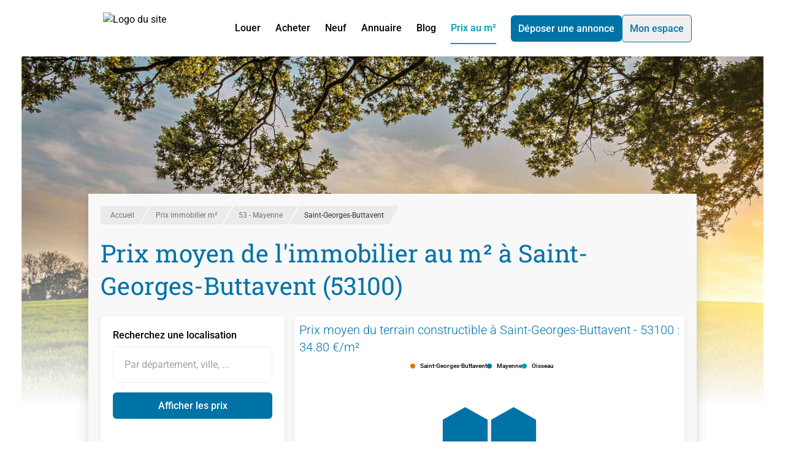

--- FILE ---
content_type: text/html;charset=utf-8
request_url: https://www.lalliance.fr/prix-immobilier-m2/mayenne-53/st-georges-buttavent-53100
body_size: 35018
content:
<!DOCTYPE html><html  lang="fr" class="h-full"><head><meta charset="utf-8"><meta content="width=device-width, initial-scale=1" name="viewport"><title>Prix moyen de l&#x27;immobilier à Saint-Georges-Buttavent (53100) - Lalliance.fr</title><script src="https://securepubads.g.doubleclick.net/tag/js/gpt.js" async></script><style>*,:after,:before{--tw-border-spacing-x:0;--tw-border-spacing-y:0;--tw-translate-x:0;--tw-translate-y:0;--tw-rotate:0;--tw-skew-x:0;--tw-skew-y:0;--tw-scale-x:1;--tw-scale-y:1;--tw-pan-x: ;--tw-pan-y: ;--tw-pinch-zoom: ;--tw-scroll-snap-strictness:proximity;--tw-gradient-from-position: ;--tw-gradient-via-position: ;--tw-gradient-to-position: ;--tw-ordinal: ;--tw-slashed-zero: ;--tw-numeric-figure: ;--tw-numeric-spacing: ;--tw-numeric-fraction: ;--tw-ring-inset: ;--tw-ring-offset-width:0px;--tw-ring-offset-color:#fff;--tw-ring-color:rgba(59,130,246,.5);--tw-ring-offset-shadow:0 0 #0000;--tw-ring-shadow:0 0 #0000;--tw-shadow:0 0 #0000;--tw-shadow-colored:0 0 #0000;--tw-blur: ;--tw-brightness: ;--tw-contrast: ;--tw-grayscale: ;--tw-hue-rotate: ;--tw-invert: ;--tw-saturate: ;--tw-sepia: ;--tw-drop-shadow: ;--tw-backdrop-blur: ;--tw-backdrop-brightness: ;--tw-backdrop-contrast: ;--tw-backdrop-grayscale: ;--tw-backdrop-hue-rotate: ;--tw-backdrop-invert: ;--tw-backdrop-opacity: ;--tw-backdrop-saturate: ;--tw-backdrop-sepia: ;--tw-contain-size: ;--tw-contain-layout: ;--tw-contain-paint: ;--tw-contain-style: }::backdrop{--tw-border-spacing-x:0;--tw-border-spacing-y:0;--tw-translate-x:0;--tw-translate-y:0;--tw-rotate:0;--tw-skew-x:0;--tw-skew-y:0;--tw-scale-x:1;--tw-scale-y:1;--tw-pan-x: ;--tw-pan-y: ;--tw-pinch-zoom: ;--tw-scroll-snap-strictness:proximity;--tw-gradient-from-position: ;--tw-gradient-via-position: ;--tw-gradient-to-position: ;--tw-ordinal: ;--tw-slashed-zero: ;--tw-numeric-figure: ;--tw-numeric-spacing: ;--tw-numeric-fraction: ;--tw-ring-inset: ;--tw-ring-offset-width:0px;--tw-ring-offset-color:#fff;--tw-ring-color:rgba(59,130,246,.5);--tw-ring-offset-shadow:0 0 #0000;--tw-ring-shadow:0 0 #0000;--tw-shadow:0 0 #0000;--tw-shadow-colored:0 0 #0000;--tw-blur: ;--tw-brightness: ;--tw-contrast: ;--tw-grayscale: ;--tw-hue-rotate: ;--tw-invert: ;--tw-saturate: ;--tw-sepia: ;--tw-drop-shadow: ;--tw-backdrop-blur: ;--tw-backdrop-brightness: ;--tw-backdrop-contrast: ;--tw-backdrop-grayscale: ;--tw-backdrop-hue-rotate: ;--tw-backdrop-invert: ;--tw-backdrop-opacity: ;--tw-backdrop-saturate: ;--tw-backdrop-sepia: ;--tw-contain-size: ;--tw-contain-layout: ;--tw-contain-paint: ;--tw-contain-style: }/*! tailwindcss v3.4.17 | MIT License | https://tailwindcss.com*/*,:after,:before{border:0 solid;box-sizing:border-box}:after,:before{--tw-content:""}:host,html{line-height:1.5;-webkit-text-size-adjust:100%;font-family:ui-sans-serif,system-ui,sans-serif,Apple Color Emoji,Segoe UI Emoji,Segoe UI Symbol,Noto Color Emoji;font-feature-settings:normal;font-variation-settings:normal;-moz-tab-size:4;-o-tab-size:4;tab-size:4;-webkit-tap-highlight-color:transparent}body{line-height:inherit;margin:0}hr{border-top-width:1px;color:inherit;height:0}abbr:where([title]){-webkit-text-decoration:underline dotted;text-decoration:underline dotted}h1,h2,h3,h4,h5,h6{font-size:inherit;font-weight:inherit}a{color:inherit;text-decoration:inherit}b,strong{font-weight:bolder}code,kbd,pre,samp{font-family:ui-monospace,SFMono-Regular,Menlo,Monaco,Consolas,Liberation Mono,Courier New,monospace;font-feature-settings:normal;font-size:1em;font-variation-settings:normal}small{font-size:80%}sub,sup{font-size:75%;line-height:0;position:relative;vertical-align:baseline}sub{bottom:-.25em}sup{top:-.5em}table{border-collapse:collapse;border-color:inherit;text-indent:0}button,input,optgroup,select,textarea{color:inherit;font-family:inherit;font-feature-settings:inherit;font-size:100%;font-variation-settings:inherit;font-weight:inherit;letter-spacing:inherit;line-height:inherit;margin:0;padding:0}button,select{text-transform:none}button,input:where([type=button]),input:where([type=reset]),input:where([type=submit]){-webkit-appearance:button;background-color:transparent;background-image:none}:-moz-focusring{outline:auto}:-moz-ui-invalid{box-shadow:none}progress{vertical-align:baseline}::-webkit-inner-spin-button,::-webkit-outer-spin-button{height:auto}[type=search]{-webkit-appearance:textfield;outline-offset:-2px}::-webkit-search-decoration{-webkit-appearance:none}::-webkit-file-upload-button{-webkit-appearance:button;font:inherit}summary{display:list-item}blockquote,dd,dl,figure,h1,h2,h3,h4,h5,h6,hr,p,pre{margin:0}fieldset{margin:0}fieldset,legend{padding:0}menu,ol,ul{list-style:none;margin:0;padding:0}dialog{padding:0}textarea{resize:vertical}input::-moz-placeholder,textarea::-moz-placeholder{color:#9ca3af;opacity:1}input::placeholder,textarea::placeholder{color:#9ca3af;opacity:1}[role=button],button{cursor:pointer}:disabled{cursor:default}audio,canvas,embed,iframe,img,object,svg,video{display:block;vertical-align:middle}img,video{height:auto;max-width:100%}[hidden]:where(:not([hidden=until-found])){display:none}.container{width:100%}@media (min-width:992px){.container{max-width:992px}}@media (min-width:1120px){.container{max-width:1120px}}@media (min-width:1360px){.container{max-width:1360px}}@media (min-width:1535px){.container{max-width:1535px}}.prose{color:var(--tw-prose-body);max-width:65ch}.prose :where(p):not(:where([class~=not-prose],[class~=not-prose] *)){margin-bottom:1.25em;margin-top:1.25em}.prose :where([class~=lead]):not(:where([class~=not-prose],[class~=not-prose] *)){color:var(--tw-prose-lead);font-size:1.25em;line-height:1.6;margin-bottom:1.2em;margin-top:1.2em}.prose :where(a):not(:where([class~=not-prose],[class~=not-prose] *)){color:var(--tw-prose-links);font-weight:500;text-decoration:underline}.prose :where(strong):not(:where([class~=not-prose],[class~=not-prose] *)){color:var(--tw-prose-bold);font-weight:600}.prose :where(a strong):not(:where([class~=not-prose],[class~=not-prose] *)){color:inherit}.prose :where(blockquote strong):not(:where([class~=not-prose],[class~=not-prose] *)){color:inherit}.prose :where(thead th strong):not(:where([class~=not-prose],[class~=not-prose] *)){color:inherit}.prose :where(ol):not(:where([class~=not-prose],[class~=not-prose] *)){list-style-type:decimal;margin-bottom:1.25em;margin-top:1.25em;padding-inline-start:1.625em}.prose :where(ol[type=A]):not(:where([class~=not-prose],[class~=not-prose] *)){list-style-type:upper-alpha}.prose :where(ol[type=a]):not(:where([class~=not-prose],[class~=not-prose] *)){list-style-type:lower-alpha}.prose :where(ol[type=A s]):not(:where([class~=not-prose],[class~=not-prose] *)){list-style-type:upper-alpha}.prose :where(ol[type=a s]):not(:where([class~=not-prose],[class~=not-prose] *)){list-style-type:lower-alpha}.prose :where(ol[type=I]):not(:where([class~=not-prose],[class~=not-prose] *)){list-style-type:upper-roman}.prose :where(ol[type=i]):not(:where([class~=not-prose],[class~=not-prose] *)){list-style-type:lower-roman}.prose :where(ol[type=I s]):not(:where([class~=not-prose],[class~=not-prose] *)){list-style-type:upper-roman}.prose :where(ol[type=i s]):not(:where([class~=not-prose],[class~=not-prose] *)){list-style-type:lower-roman}.prose :where(ol[type="1"]):not(:where([class~=not-prose],[class~=not-prose] *)){list-style-type:decimal}.prose :where(ul):not(:where([class~=not-prose],[class~=not-prose] *)){list-style-type:disc;margin-bottom:1.25em;margin-top:1.25em;padding-inline-start:1.625em}.prose :where(ol>li):not(:where([class~=not-prose],[class~=not-prose] *))::marker{color:var(--tw-prose-counters);font-weight:400}.prose :where(ul>li):not(:where([class~=not-prose],[class~=not-prose] *))::marker{color:var(--tw-prose-bullets)}.prose :where(dt):not(:where([class~=not-prose],[class~=not-prose] *)){color:var(--tw-prose-headings);font-weight:600;margin-top:1.25em}.prose :where(hr):not(:where([class~=not-prose],[class~=not-prose] *)){border-color:var(--tw-prose-hr);border-top-width:1px;margin-bottom:3em;margin-top:3em}.prose :where(blockquote):not(:where([class~=not-prose],[class~=not-prose] *)){border-inline-start-color:var(--tw-prose-quote-borders);border-inline-start-width:.25rem;color:var(--tw-prose-quotes);font-style:italic;font-weight:500;margin-bottom:1.6em;margin-top:1.6em;padding-inline-start:1em;quotes:"“""”""‘""’"}.prose :where(blockquote p:first-of-type):not(:where([class~=not-prose],[class~=not-prose] *)):before{content:open-quote}.prose :where(blockquote p:last-of-type):not(:where([class~=not-prose],[class~=not-prose] *)):after{content:close-quote}.prose :where(h1):not(:where([class~=not-prose],[class~=not-prose] *)){color:var(--tw-prose-headings);font-size:2.25em;font-weight:800;line-height:1.1111111;margin-bottom:.8888889em;margin-top:0}.prose :where(h1 strong):not(:where([class~=not-prose],[class~=not-prose] *)){color:inherit;font-weight:900}.prose :where(h2):not(:where([class~=not-prose],[class~=not-prose] *)){color:var(--tw-prose-headings);font-size:1.5em;font-weight:700;line-height:1.3333333;margin-bottom:1em;margin-top:2em}.prose :where(h2 strong):not(:where([class~=not-prose],[class~=not-prose] *)){color:inherit;font-weight:800}.prose :where(h3):not(:where([class~=not-prose],[class~=not-prose] *)){color:var(--tw-prose-headings);font-size:1.25em;font-weight:600;line-height:1.6;margin-bottom:.6em;margin-top:1.6em}.prose :where(h3 strong):not(:where([class~=not-prose],[class~=not-prose] *)){color:inherit;font-weight:700}.prose :where(h4):not(:where([class~=not-prose],[class~=not-prose] *)){color:var(--tw-prose-headings);font-weight:600;line-height:1.5;margin-bottom:.5em;margin-top:1.5em}.prose :where(h4 strong):not(:where([class~=not-prose],[class~=not-prose] *)){color:inherit;font-weight:700}.prose :where(img):not(:where([class~=not-prose],[class~=not-prose] *)){margin-bottom:2em;margin-top:2em}.prose :where(picture):not(:where([class~=not-prose],[class~=not-prose] *)){display:block;margin-bottom:2em;margin-top:2em}.prose :where(video):not(:where([class~=not-prose],[class~=not-prose] *)){margin-bottom:2em;margin-top:2em}.prose :where(kbd):not(:where([class~=not-prose],[class~=not-prose] *)){border-radius:.3125rem;box-shadow:0 0 0 1px rgb(var(--tw-prose-kbd-shadows)/10%),0 3px rgb(var(--tw-prose-kbd-shadows)/10%);color:var(--tw-prose-kbd);font-family:inherit;font-size:.875em;font-weight:500;padding-inline-end:.375em;padding-bottom:.1875em;padding-top:.1875em;padding-inline-start:.375em}.prose :where(code):not(:where([class~=not-prose],[class~=not-prose] *)){color:var(--tw-prose-code);font-size:.875em;font-weight:600}.prose :where(code):not(:where([class~=not-prose],[class~=not-prose] *)):before{content:"`"}.prose :where(code):not(:where([class~=not-prose],[class~=not-prose] *)):after{content:"`"}.prose :where(a code):not(:where([class~=not-prose],[class~=not-prose] *)){color:inherit}.prose :where(h1 code):not(:where([class~=not-prose],[class~=not-prose] *)){color:inherit}.prose :where(h2 code):not(:where([class~=not-prose],[class~=not-prose] *)){color:inherit;font-size:.875em}.prose :where(h3 code):not(:where([class~=not-prose],[class~=not-prose] *)){color:inherit;font-size:.9em}.prose :where(h4 code):not(:where([class~=not-prose],[class~=not-prose] *)){color:inherit}.prose :where(blockquote code):not(:where([class~=not-prose],[class~=not-prose] *)){color:inherit}.prose :where(thead th code):not(:where([class~=not-prose],[class~=not-prose] *)){color:inherit}.prose :where(pre):not(:where([class~=not-prose],[class~=not-prose] *)){background-color:var(--tw-prose-pre-bg);border-radius:.375rem;color:var(--tw-prose-pre-code);font-size:.875em;font-weight:400;line-height:1.7142857;margin-bottom:1.7142857em;margin-top:1.7142857em;overflow-x:auto;padding-inline-end:1.1428571em;padding-bottom:.8571429em;padding-top:.8571429em;padding-inline-start:1.1428571em}.prose :where(pre code):not(:where([class~=not-prose],[class~=not-prose] *)){background-color:transparent;border-radius:0;border-width:0;color:inherit;font-family:inherit;font-size:inherit;font-weight:inherit;line-height:inherit;padding:0}.prose :where(pre code):not(:where([class~=not-prose],[class~=not-prose] *)):before{content:none}.prose :where(pre code):not(:where([class~=not-prose],[class~=not-prose] *)):after{content:none}.prose :where(table):not(:where([class~=not-prose],[class~=not-prose] *)){font-size:.875em;line-height:1.7142857;margin-bottom:2em;margin-top:2em;table-layout:auto;width:100%}.prose :where(thead):not(:where([class~=not-prose],[class~=not-prose] *)){border-bottom-color:var(--tw-prose-th-borders);border-bottom-width:1px}.prose :where(thead th):not(:where([class~=not-prose],[class~=not-prose] *)){color:var(--tw-prose-headings);font-weight:600;padding-inline-end:.5714286em;padding-bottom:.5714286em;padding-inline-start:.5714286em;vertical-align:bottom}.prose :where(tbody tr):not(:where([class~=not-prose],[class~=not-prose] *)){border-bottom-color:var(--tw-prose-td-borders);border-bottom-width:1px}.prose :where(tbody tr:last-child):not(:where([class~=not-prose],[class~=not-prose] *)){border-bottom-width:0}.prose :where(tbody td):not(:where([class~=not-prose],[class~=not-prose] *)){vertical-align:baseline}.prose :where(tfoot):not(:where([class~=not-prose],[class~=not-prose] *)){border-top-color:var(--tw-prose-th-borders);border-top-width:1px}.prose :where(tfoot td):not(:where([class~=not-prose],[class~=not-prose] *)){vertical-align:top}.prose :where(th,td):not(:where([class~=not-prose],[class~=not-prose] *)){text-align:start}.prose :where(figure>*):not(:where([class~=not-prose],[class~=not-prose] *)){margin-bottom:0;margin-top:0}.prose :where(figcaption):not(:where([class~=not-prose],[class~=not-prose] *)){color:var(--tw-prose-captions);font-size:.875em;line-height:1.4285714;margin-top:.8571429em}.prose{--tw-prose-body:#374151;--tw-prose-headings:#111827;--tw-prose-lead:#4b5563;--tw-prose-links:#111827;--tw-prose-bold:#111827;--tw-prose-counters:#6b7280;--tw-prose-bullets:#d1d5db;--tw-prose-hr:#e5e7eb;--tw-prose-quotes:#111827;--tw-prose-quote-borders:#e5e7eb;--tw-prose-captions:#6b7280;--tw-prose-kbd:#111827;--tw-prose-kbd-shadows:17 24 39;--tw-prose-code:#111827;--tw-prose-pre-code:#e5e7eb;--tw-prose-pre-bg:#1f2937;--tw-prose-th-borders:#d1d5db;--tw-prose-td-borders:#e5e7eb;--tw-prose-invert-body:#d1d5db;--tw-prose-invert-headings:#fff;--tw-prose-invert-lead:#9ca3af;--tw-prose-invert-links:#fff;--tw-prose-invert-bold:#fff;--tw-prose-invert-counters:#9ca3af;--tw-prose-invert-bullets:#4b5563;--tw-prose-invert-hr:#374151;--tw-prose-invert-quotes:#f3f4f6;--tw-prose-invert-quote-borders:#374151;--tw-prose-invert-captions:#9ca3af;--tw-prose-invert-kbd:#fff;--tw-prose-invert-kbd-shadows:255 255 255;--tw-prose-invert-code:#fff;--tw-prose-invert-pre-code:#d1d5db;--tw-prose-invert-pre-bg:rgba(0,0,0,.5);--tw-prose-invert-th-borders:#4b5563;--tw-prose-invert-td-borders:#374151;font-size:1rem;line-height:1.75}.prose :where(picture>img):not(:where([class~=not-prose],[class~=not-prose] *)){margin-bottom:0;margin-top:0}.prose :where(li):not(:where([class~=not-prose],[class~=not-prose] *)){margin-bottom:.5em;margin-top:.5em}.prose :where(ol>li):not(:where([class~=not-prose],[class~=not-prose] *)){padding-inline-start:.375em}.prose :where(ul>li):not(:where([class~=not-prose],[class~=not-prose] *)){padding-inline-start:.375em}.prose :where(.prose>ul>li p):not(:where([class~=not-prose],[class~=not-prose] *)){margin-bottom:.75em;margin-top:.75em}.prose :where(.prose>ul>li>p:first-child):not(:where([class~=not-prose],[class~=not-prose] *)){margin-top:1.25em}.prose :where(.prose>ul>li>p:last-child):not(:where([class~=not-prose],[class~=not-prose] *)){margin-bottom:1.25em}.prose :where(.prose>ol>li>p:first-child):not(:where([class~=not-prose],[class~=not-prose] *)){margin-top:1.25em}.prose :where(.prose>ol>li>p:last-child):not(:where([class~=not-prose],[class~=not-prose] *)){margin-bottom:1.25em}.prose :where(ul ul,ul ol,ol ul,ol ol):not(:where([class~=not-prose],[class~=not-prose] *)){margin-bottom:.75em;margin-top:.75em}.prose :where(dl):not(:where([class~=not-prose],[class~=not-prose] *)){margin-bottom:1.25em;margin-top:1.25em}.prose :where(dd):not(:where([class~=not-prose],[class~=not-prose] *)){margin-top:.5em;padding-inline-start:1.625em}.prose :where(hr+*):not(:where([class~=not-prose],[class~=not-prose] *)){margin-top:0}.prose :where(h2+*):not(:where([class~=not-prose],[class~=not-prose] *)){margin-top:0}.prose :where(h3+*):not(:where([class~=not-prose],[class~=not-prose] *)){margin-top:0}.prose :where(h4+*):not(:where([class~=not-prose],[class~=not-prose] *)){margin-top:0}.prose :where(thead th:first-child):not(:where([class~=not-prose],[class~=not-prose] *)){padding-inline-start:0}.prose :where(thead th:last-child):not(:where([class~=not-prose],[class~=not-prose] *)){padding-inline-end:0}.prose :where(tbody td,tfoot td):not(:where([class~=not-prose],[class~=not-prose] *)){padding-inline-end:.5714286em;padding-bottom:.5714286em;padding-top:.5714286em;padding-inline-start:.5714286em}.prose :where(tbody td:first-child,tfoot td:first-child):not(:where([class~=not-prose],[class~=not-prose] *)){padding-inline-start:0}.prose :where(tbody td:last-child,tfoot td:last-child):not(:where([class~=not-prose],[class~=not-prose] *)){padding-inline-end:0}.prose :where(figure):not(:where([class~=not-prose],[class~=not-prose] *)){margin-bottom:2em;margin-top:2em}.prose :where(.prose>:first-child):not(:where([class~=not-prose],[class~=not-prose] *)){margin-top:0}.prose :where(.prose>:last-child):not(:where([class~=not-prose],[class~=not-prose] *)){margin-bottom:0}.sr-only{height:1px;margin:-1px;overflow:hidden;padding:0;position:absolute;width:1px;clip:rect(0,0,0,0);border-width:0;white-space:nowrap}.pointer-events-none{pointer-events:none}.visible{visibility:visible}.invisible{visibility:hidden}.static{position:static}.fixed{position:fixed}.absolute{position:absolute}.relative{position:relative}.sticky{position:-webkit-sticky;position:sticky}.inset-0{top:0;right:0;bottom:0;left:0}.bottom-0{bottom:0}.bottom-2{bottom:.5rem}.left-0{left:0}.left-2{left:.5rem}.right-0{right:0}.right-1\/2{right:50%}.right-4{right:1rem}.top-0{top:0}.top-1\/2{top:50%}.top-3{top:.75rem}.top-5{top:1.25rem}.top-\[100\%\]{top:100%}.top-\[calc\(50\%-0\.75em\)\]{top:calc(50% - .75em)}.top-auto{top:auto}.-z-10,.-z-\[10\]{z-index:-10}.-z-\[1\]{z-index:-1}.z-0{z-index:0}.z-10{z-index:10}.z-20{z-index:20}.z-30{z-index:30}.z-50{z-index:50}.z-\[1000\]{z-index:1000}.z-\[10\]{z-index:10}.z-\[1\]{z-index:1}.order-1{order:1}.order-2{order:2}.order-3{order:3}.order-first{order:-9999}.order-last{order:9999}.col-span-1{grid-column:span 1/span 1}.col-span-2{grid-column:span 2/span 2}.col-span-3{grid-column:span 3/span 3}.col-span-5{grid-column:span 5/span 5}.col-span-6{grid-column:span 6/span 6}.col-span-full{grid-column:1/-1}.float-right{float:right}.float-left{float:left}.m-2{margin:.5rem}.m-4{margin:1rem}.-mx-2{margin-left:-.5rem;margin-right:-.5rem}.-mx-3{margin-left:-.75rem;margin-right:-.75rem}.mx-0{margin-left:0;margin-right:0}.mx-4{margin-left:1rem;margin-right:1rem}.mx-6{margin-left:1.5rem;margin-right:1.5rem}.mx-auto{margin-left:auto;margin-right:auto}.my-1{margin-bottom:.25rem;margin-top:.25rem}.my-2{margin-bottom:.5rem;margin-top:.5rem}.my-4{margin-bottom:1rem;margin-top:1rem}.my-6{margin-bottom:1.5rem;margin-top:1.5rem}.my-\[5px\]{margin-bottom:5px;margin-top:5px}.my-auto{margin-bottom:auto;margin-top:auto}.-mb-2{margin-bottom:-.5rem}.-ml-2\.5{margin-left:-.625rem}.-mt-32{margin-top:-8rem}.mb-0{margin-bottom:0}.mb-0\.5{margin-bottom:.125rem}.mb-1{margin-bottom:.25rem}.mb-1\.5{margin-bottom:.375rem}.mb-2{margin-bottom:.5rem}.mb-2\.5{margin-bottom:.625rem}.mb-3{margin-bottom:.75rem}.mb-4{margin-bottom:1rem}.mb-5{margin-bottom:1.25rem}.mb-6{margin-bottom:1.5rem}.mb-8{margin-bottom:2rem}.mb-\[5px\]{margin-bottom:5px}.ml-1{margin-left:.25rem}.ml-2{margin-left:.5rem}.ml-4{margin-left:1rem}.ml-5{margin-left:1.25rem}.ml-6{margin-left:1.5rem}.ml-8{margin-left:2rem}.ml-auto{margin-left:auto}.mr-1{margin-right:.25rem}.mr-2{margin-right:.5rem}.mr-3{margin-right:.75rem}.mr-4{margin-right:1rem}.mr-6{margin-right:1.5rem}.mr-8{margin-right:2rem}.mt-1{margin-top:.25rem}.mt-1\.5{margin-top:.375rem}.mt-12{margin-top:3rem}.mt-2{margin-top:.5rem}.mt-3{margin-top:.75rem}.mt-4{margin-top:1rem}.mt-5{margin-top:1.25rem}.mt-6{margin-top:1.5rem}.mt-8{margin-top:2rem}.mt-\[5px\]{margin-top:5px}.box-content{box-sizing:content-box}.line-clamp-1{-webkit-line-clamp:1}.line-clamp-1,.line-clamp-2{display:-webkit-box;overflow:hidden;-webkit-box-orient:vertical}.line-clamp-2{-webkit-line-clamp:2}.line-clamp-3{-webkit-line-clamp:3}.line-clamp-3,.line-clamp-\[10\]{display:-webkit-box;overflow:hidden;-webkit-box-orient:vertical}.line-clamp-\[10\]{-webkit-line-clamp:10}.block{display:block}.inline-block{display:inline-block}.\!inline{display:inline!important}.inline{display:inline}.flex{display:flex}.inline-flex{display:inline-flex}.grid{display:grid}.inline-grid{display:inline-grid}.contents{display:contents}.hidden{display:none}.aspect-\[16\/10\]{aspect-ratio:16/10}.aspect-square{aspect-ratio:1/1}.aspect-video{aspect-ratio:16/9}.h-1\.5{height:.375rem}.h-1\/2{height:50%}.h-1\/4{height:25%}.h-10{height:2.5rem}.h-11{height:2.75rem}.h-12{height:3rem}.h-2{height:.5rem}.h-2\/3{height:66.666667%}.h-20{height:5rem}.h-3{height:.75rem}.h-3\.5{height:.875rem}.h-4{height:1rem}.h-5{height:1.25rem}.h-6{height:1.5rem}.h-7{height:1.75rem}.h-8{height:2rem}.h-\[100vh\]{height:100vh}.h-\[115\%\]{height:115%}.h-\[180px\]{height:180px}.h-\[240px\]{height:240px}.h-\[250px\]{height:250px}.h-\[280px\]{height:280px}.h-\[300px\]{height:300px}.h-\[350px\]{height:350px}.h-\[3px\]{height:3px}.h-\[40px\]{height:40px}.h-\[420px\]{height:420px}.h-\[438px\]{height:438px}.h-\[60px\]{height:60px}.h-\[86vh\]{height:86vh}.h-\[90px\]{height:90px}.h-auto{height:auto}.h-fit{height:-moz-fit-content;height:fit-content}.h-full{height:100%}.max-h-\[100vh\]{max-height:100vh}.max-h-\[120px\]{max-height:120px}.max-h-\[150px\]{max-height:150px}.max-h-\[250px\]{max-height:250px}.max-h-\[500px\]{max-height:500px}.max-h-\[60px\]{max-height:60px}.max-h-\[90vh\]{max-height:90vh}.min-h-full{min-height:100%}.w-1\.5{width:.375rem}.w-1\/2{width:50%}.w-1\/3{width:33.333333%}.w-1\/4{width:25%}.w-10{width:2.5rem}.w-11{width:2.75rem}.w-2{width:.5rem}.w-2\/3{width:66.666667%}.w-2\/4{width:50%}.w-2\/5{width:40%}.w-3\/4{width:75%}.w-3\/5{width:60%}.w-32{width:8rem}.w-4{width:1rem}.w-4\/5{width:80%}.w-5{width:1.25rem}.w-6{width:1.5rem}.w-7{width:1.75rem}.w-8{width:2rem}.w-\[100px\]{width:100px}.w-\[1100px\]{width:1100px}.w-\[150\%\]{width:150%}.w-\[160px\]{width:160px}.w-\[200px\]{width:200px}.w-\[336px\]{width:336px}.w-\[340px\]{width:340px}.w-\[350px\]{width:350px}.w-\[80px\]{width:80px}.w-\[calc\(100\%_\+_1\.25rem\)\]{width:calc(100% + 1.25rem)}.w-auto{width:auto}.w-fit{width:-moz-fit-content;width:fit-content}.w-full{width:100%}.min-w-\[240px\]{min-width:240px}.max-w-\[340px\]{max-width:340px}.max-w-\[555px\]{max-width:555px}.max-w-\[600px\]{max-width:600px}.max-w-\[80px\]{max-width:80px}.max-w-full{max-width:100%}.max-w-none{max-width:none}.max-w-screen-xxl{max-width:1535px}.grow{flex-grow:1}.origin-top{transform-origin:top}.-translate-x-1\/3{--tw-translate-x:-33.333333%}.-translate-x-1\/3,.-translate-y-1\/2{transform:translate(var(--tw-translate-x),var(--tw-translate-y)) rotate(var(--tw-rotate)) skew(var(--tw-skew-x)) skewY(var(--tw-skew-y)) scaleX(var(--tw-scale-x)) scaleY(var(--tw-scale-y))}.-translate-y-1\/2{--tw-translate-y:-50%}.translate-x-1\/2{--tw-translate-x:50%}.translate-x-1\/2,.translate-y-7{transform:translate(var(--tw-translate-x),var(--tw-translate-y)) rotate(var(--tw-rotate)) skew(var(--tw-skew-x)) skewY(var(--tw-skew-y)) scaleX(var(--tw-scale-x)) scaleY(var(--tw-scale-y))}.translate-y-7{--tw-translate-y:1.75rem}.translate-y-\[calc\(120px-min\(50\%\,120px\)\)\]{--tw-translate-y: calc(120px - min(50%,120px)) }.-rotate-90,.translate-y-\[calc\(120px-min\(50\%\,120px\)\)\]{transform:translate(var(--tw-translate-x),var(--tw-translate-y)) rotate(var(--tw-rotate)) skew(var(--tw-skew-x)) skewY(var(--tw-skew-y)) scaleX(var(--tw-scale-x)) scaleY(var(--tw-scale-y))}.-rotate-90{--tw-rotate:-90deg}.rotate-0{--tw-rotate:0deg}.rotate-0,.rotate-90{transform:translate(var(--tw-translate-x),var(--tw-translate-y)) rotate(var(--tw-rotate)) skew(var(--tw-skew-x)) skewY(var(--tw-skew-y)) scaleX(var(--tw-scale-x)) scaleY(var(--tw-scale-y))}.rotate-90{--tw-rotate:90deg}.skew-x-\[-30deg\]{--tw-skew-x:-30deg}.scale-\[1\.01\],.skew-x-\[-30deg\]{transform:translate(var(--tw-translate-x),var(--tw-translate-y)) rotate(var(--tw-rotate)) skew(var(--tw-skew-x)) skewY(var(--tw-skew-y)) scaleX(var(--tw-scale-x)) scaleY(var(--tw-scale-y))}.scale-\[1\.01\]{--tw-scale-x:1.01;--tw-scale-y:1.01}.transform{transform:translate(var(--tw-translate-x),var(--tw-translate-y)) rotate(var(--tw-rotate)) skew(var(--tw-skew-x)) skewY(var(--tw-skew-y)) scaleX(var(--tw-scale-x)) scaleY(var(--tw-scale-y))}@keyframes pulse{50%{opacity:.5}}.animate-pulse{animation:pulse 2s cubic-bezier(.4,0,.6,1) infinite}@keyframes spin{to{transform:rotate(1turn)}}.animate-spin{animation:spin 1s linear infinite}.cursor-default{cursor:default}.cursor-not-allowed{cursor:not-allowed}.cursor-pointer{cursor:pointer}.snap-center{scroll-snap-align:center}.list-inside{list-style-position:inside}.list-disc{list-style-type:disc}.appearance-none{-webkit-appearance:none;-moz-appearance:none;appearance:none}.grid-flow-dense{grid-auto-flow:dense}.auto-rows-max{grid-auto-rows:max-content}.grid-cols-1{grid-template-columns:repeat(1,minmax(0,1fr))}.grid-cols-2{grid-template-columns:repeat(2,minmax(0,1fr))}.grid-cols-3{grid-template-columns:repeat(3,minmax(0,1fr))}.grid-cols-6{grid-template-columns:repeat(6,minmax(0,1fr))}.grid-cols-\[1fr\]{grid-template-columns:1fr}.grid-rows-\[12fr_11fr\]{grid-template-rows:12fr 11fr}.grid-rows-\[160px_1fr_auto\]{grid-template-rows:160px 1fr auto}.flex-row{flex-direction:row}.flex-row-reverse{flex-direction:row-reverse}.flex-col{flex-direction:column}.flex-wrap{flex-wrap:wrap}.place-items-start{place-items:start}.items-start{align-items:flex-start}.items-end{align-items:flex-end}.items-center{align-items:center}.items-baseline{align-items:baseline}.justify-end{justify-content:flex-end}.justify-center{justify-content:center}.justify-between{justify-content:space-between}.justify-items-start{justify-items:start}.gap-0\.5{gap:.125rem}.gap-1{gap:.25rem}.gap-10{gap:2.5rem}.gap-2{gap:.5rem}.gap-3{gap:.75rem}.gap-4{gap:1rem}.gap-6{gap:1.5rem}.gap-8{gap:2rem}.gap-x-2{-moz-column-gap:.5rem;column-gap:.5rem}.gap-x-3{-moz-column-gap:.75rem;column-gap:.75rem}.gap-x-4{-moz-column-gap:1rem;column-gap:1rem}.gap-x-8{-moz-column-gap:2rem;column-gap:2rem}.gap-y-2{row-gap:.5rem}.gap-y-4{row-gap:1rem}.space-x-4>:not([hidden])~:not([hidden]){--tw-space-x-reverse:0;margin-left:calc(1rem*(1 - var(--tw-space-x-reverse)));margin-right:calc(1rem*var(--tw-space-x-reverse))}.space-y-2>:not([hidden])~:not([hidden]){--tw-space-y-reverse:0;margin-bottom:calc(.5rem*var(--tw-space-y-reverse));margin-top:calc(.5rem*(1 - var(--tw-space-y-reverse)))}.space-y-3>:not([hidden])~:not([hidden]){--tw-space-y-reverse:0;margin-bottom:calc(.75rem*var(--tw-space-y-reverse));margin-top:calc(.75rem*(1 - var(--tw-space-y-reverse)))}.justify-self-start{justify-self:start}.justify-self-end{justify-self:end}.overflow-auto{overflow:auto}.overflow-hidden{overflow:hidden}.overflow-y-auto{overflow-y:auto}.overflow-x-hidden{overflow-x:hidden}.overflow-x-scroll{overflow-x:scroll}.text-ellipsis{text-overflow:ellipsis}.whitespace-nowrap{white-space:nowrap}.whitespace-pre-line{white-space:pre-line}.whitespace-pre-wrap{white-space:pre-wrap}.rounded{border-radius:.25rem}.rounded-\[6px\]{border-radius:6px}.rounded-\[inherit\]{border-radius:inherit}.rounded-full{border-radius:9999px}.rounded-lg{border-radius:.5rem}.rounded-md{border-radius:.375rem}.rounded-sm{border-radius:.125rem}.rounded-b-\[inherit\]{border-bottom-left-radius:inherit;border-bottom-right-radius:inherit}.rounded-b-md{border-bottom-left-radius:.375rem;border-bottom-right-radius:.375rem}.rounded-b-none{border-bottom-left-radius:0;border-bottom-right-radius:0}.rounded-t-\[inherit\]{border-top-left-radius:inherit;border-top-right-radius:inherit}.rounded-t-md{border-top-left-radius:.375rem;border-top-right-radius:.375rem}.rounded-bl-\[6px\]{border-bottom-left-radius:6px}.rounded-br-\[6px\]{border-bottom-right-radius:6px}.rounded-tl-\[6px\]{border-top-left-radius:6px}.rounded-tr-\[6px\]{border-top-right-radius:6px}.border{border-width:1px}.border-b{border-bottom-width:1px}.border-b-2{border-bottom-width:2px}.border-l{border-left-width:1px}.border-r{border-right-width:1px}.border-r-\[3px\]{border-right-width:3px}.border-t{border-top-width:1px}.border-grey-light{--tw-border-opacity:1;border-color:rgb(235 235 235/var(--tw-border-opacity,1))}.border-grey-lightest{--tw-border-opacity:1;border-color:rgb(248 248 248/var(--tw-border-opacity,1))}.border-grey-medium{--tw-border-opacity:1;border-color:rgb(211 211 211/var(--tw-border-opacity,1))}.border-primary{--tw-border-opacity:1;border-color:rgb(0 115 166/var(--tw-border-opacity,1))}.border-red-500{--tw-border-opacity:1;border-color:rgb(239 68 68/var(--tw-border-opacity,1))}.border-secondary{--tw-border-opacity:1;border-color:rgb(0 156 190/var(--tw-border-opacity,1))}.border-terrain{--tw-border-opacity:1;border-color:rgb(56 148 33/var(--tw-border-opacity,1))}.border-tertiary{--tw-border-opacity:1;border-color:rgb(227 118 0/var(--tw-border-opacity,1))}.border-transparent{border-color:transparent}.border-white{--tw-border-opacity:1;border-color:rgb(255 255 255/var(--tw-border-opacity,1))}.bg-appartement{--tw-bg-opacity:1;background-color:rgb(227 118 0/var(--tw-bg-opacity,1))}.bg-black\/20{background-color:#3333}.bg-black\/40{background-color:#3336}.bg-black\/50{background-color:#33333380}.bg-black\/60{background-color:#3339}.bg-black\/80{background-color:#333c}.bg-grey{--tw-bg-opacity:1;background-color:rgb(112 112 112/var(--tw-bg-opacity,1))}.bg-grey-light{--tw-bg-opacity:1;background-color:rgb(235 235 235/var(--tw-bg-opacity,1))}.bg-grey-lightest{--tw-bg-opacity:1;background-color:rgb(248 248 248/var(--tw-bg-opacity,1))}.bg-grey-medium{--tw-bg-opacity:1;background-color:rgb(211 211 211/var(--tw-bg-opacity,1))}.bg-maison{--tw-bg-opacity:1;background-color:rgb(99 119 181/var(--tw-bg-opacity,1))}.bg-primary{--tw-bg-opacity:1;background-color:rgb(0 115 166/var(--tw-bg-opacity,1))}.bg-primary\/80{background-color:#0073a6cc}.bg-red-800{--tw-bg-opacity:1;background-color:rgb(178 43 0/var(--tw-bg-opacity,1))}.bg-secondary{--tw-bg-opacity:1;background-color:rgb(0 156 190/var(--tw-bg-opacity,1))}.bg-tertiary{--tw-bg-opacity:1;background-color:rgb(227 118 0/var(--tw-bg-opacity,1))}.bg-transparent{background-color:transparent}.bg-white{--tw-bg-opacity:1;background-color:rgb(255 255 255/var(--tw-bg-opacity,1))}.bg-white\/80{background-color:#fffc}.bg-white\/90{background-color:#ffffffe6}.bg-gradient-to-b{background-image:linear-gradient(to bottom,var(--tw-gradient-stops))}.from-transparent{--tw-gradient-from:transparent var(--tw-gradient-from-position);--tw-gradient-to:transparent var(--tw-gradient-to-position);--tw-gradient-stops:var(--tw-gradient-from),var(--tw-gradient-to)}.to-maison{--tw-gradient-to:#6377b5 var(--tw-gradient-to-position)}.to-white{--tw-gradient-to:#fff var(--tw-gradient-to-position)}.fill-primary{fill:#0073a6}.fill-secondary{fill:#009cbe}.fill-tertiary{fill:#e37600}.stroke-primary{stroke:#0073a6}.stroke-0{stroke-width:0}.object-contain{-o-object-fit:contain;object-fit:contain}.object-cover{-o-object-fit:cover;object-fit:cover}.object-center{-o-object-position:center;object-position:center}.p-2{padding:.5rem}.p-2\.5{padding:.625rem}.p-3{padding:.75rem}.p-4{padding:1rem}.p-5{padding:1.25rem}.p-6{padding:1.5rem}.p-7{padding:1.75rem}.p-\[1\.125rem\]{padding:1.125rem}.px-1{padding-left:.25rem;padding-right:.25rem}.px-16{padding-left:4rem;padding-right:4rem}.px-2{padding-left:.5rem;padding-right:.5rem}.px-2\.5{padding-left:.625rem;padding-right:.625rem}.px-3{padding-left:.75rem;padding-right:.75rem}.px-4{padding-left:1rem;padding-right:1rem}.px-5{padding-left:1.25rem;padding-right:1.25rem}.px-6{padding-left:1.5rem;padding-right:1.5rem}.py-1{padding-bottom:.25rem;padding-top:.25rem}.py-1\.5{padding-bottom:.375rem;padding-top:.375rem}.py-16{padding-bottom:4rem;padding-top:4rem}.py-2{padding-bottom:.5rem;padding-top:.5rem}.py-3{padding-bottom:.75rem;padding-top:.75rem}.py-4{padding-bottom:1rem;padding-top:1rem}.py-5{padding-bottom:1.25rem;padding-top:1.25rem}.py-6{padding-bottom:1.5rem;padding-top:1.5rem}.py-\[0\.845rem\]{padding-bottom:.845rem;padding-top:.845rem}.pb-1{padding-bottom:.25rem}.pb-10{padding-bottom:2.5rem}.pb-12{padding-bottom:3rem}.pb-2{padding-bottom:.5rem}.pb-32{padding-bottom:8rem}.pb-4{padding-bottom:1rem}.pb-5{padding-bottom:1.25rem}.pb-6{padding-bottom:1.5rem}.pb-7{padding-bottom:1.75rem}.pl-2{padding-left:.5rem}.pl-3{padding-left:.75rem}.pl-6{padding-left:1.5rem}.pr-2{padding-right:.5rem}.pr-5{padding-right:1.25rem}.pt-0\.5{padding-top:.125rem}.pt-12{padding-top:3rem}.pt-3{padding-top:.75rem}.pt-4{padding-top:1rem}.pt-5{padding-top:1.25rem}.pt-9{padding-top:2.25rem}.text-left{text-align:left}.text-center{text-align:center}.text-end{text-align:end}.align-middle{vertical-align:middle}.font-roboto{font-family:Roboto,sans-serif}.font-roboto-slab{font-family:Roboto Slab,sans serif}.text-2xl{font-size:28px;line-height:37px}.text-2xl-mobile{font-size:20px;line-height:28px}.text-3xl{font-size:40px;line-height:53px}.text-3xl-mobile{font-size:30px;line-height:39.75px}.text-lg{font-size:20px;line-height:28px}.text-md{font-size:18px;line-height:28px}.text-sm{font-size:16px;line-height:21px}.text-sm-light{font-size:16px;line-height:19px}.text-xl{font-size:24px;line-height:28px}.text-xs{font-size:12px;line-height:14px}.text-xxs{font-size:10px;line-height:21px}.font-bold{font-weight:700}.font-light{font-weight:300}.font-medium{font-weight:500}.font-normal{font-weight:400}.font-semibold{font-weight:600}.uppercase{text-transform:uppercase}.capitalize{text-transform:capitalize}.italic{font-style:italic}.leading-8{line-height:2rem}.leading-\[48px\]{line-height:48px}.leading-tight{line-height:1.25}.tracking-wide{letter-spacing:.025em}.text-\[inherit\]{color:inherit}.text-appartement{--tw-text-opacity:1;color:rgb(227 118 0/var(--tw-text-opacity,1))}.text-black{--tw-text-opacity:1;color:rgb(51 51 51/var(--tw-text-opacity,1))}.text-grey{--tw-text-opacity:1;color:rgb(112 112 112/var(--tw-text-opacity,1))}.text-grey-light{--tw-text-opacity:1;color:rgb(235 235 235/var(--tw-text-opacity,1))}.text-grey-medium{--tw-text-opacity:1;color:rgb(211 211 211/var(--tw-text-opacity,1))}.text-maison{--tw-text-opacity:1;color:rgb(99 119 181/var(--tw-text-opacity,1))}.text-primary{--tw-text-opacity:1;color:rgb(0 115 166/var(--tw-text-opacity,1))}.text-red-400{--tw-text-opacity:1;color:rgb(248 113 113/var(--tw-text-opacity,1))}.text-red-500{--tw-text-opacity:1;color:rgb(239 68 68/var(--tw-text-opacity,1))}.text-red-600{--tw-text-opacity:1;color:rgb(220 38 38/var(--tw-text-opacity,1))}.text-secondary{--tw-text-opacity:1;color:rgb(0 156 190/var(--tw-text-opacity,1))}.text-terrain{--tw-text-opacity:1;color:rgb(56 148 33/var(--tw-text-opacity,1))}.text-tertiary{--tw-text-opacity:1;color:rgb(227 118 0/var(--tw-text-opacity,1))}.text-white{--tw-text-opacity:1;color:rgb(255 255 255/var(--tw-text-opacity,1))}.underline{-webkit-text-decoration-line:underline;text-decoration-line:underline}.placeholder-red-400::-moz-placeholder{--tw-placeholder-opacity:1;color:rgb(248 113 113/var(--tw-placeholder-opacity,1))}.placeholder-red-400::placeholder{--tw-placeholder-opacity:1;color:rgb(248 113 113/var(--tw-placeholder-opacity,1))}.accent-primary{accent-color:#0073a6}.opacity-0{opacity:0}.opacity-30{opacity:.3}.opacity-50{opacity:.5}.opacity-\[0\.1\]{opacity:.1}.opacity-\[0\.2\]{opacity:.2}.shadow-lg{--tw-shadow:0px 4px 12px rgba(51,51,51,.1);--tw-shadow-colored:0px 4px 12px var(--tw-shadow-color)}.shadow-lg,.shadow-md{box-shadow:var(--tw-ring-offset-shadow,0 0 #0000),var(--tw-ring-shadow,0 0 #0000),var(--tw-shadow)}.shadow-md{--tw-shadow:0px 2px 6px rgba(51,51,51,.1);--tw-shadow-colored:0px 2px 6px var(--tw-shadow-color)}.shadow-none{--tw-shadow:0 0 #0000;--tw-shadow-colored:0 0 #0000;box-shadow:var(--tw-ring-offset-shadow,0 0 #0000),var(--tw-ring-shadow,0 0 #0000),var(--tw-shadow)}.outline{outline-style:solid}.outline-1{outline-width:1px}.outline-grey-light{outline-color:#ebebeb}.outline-primary{outline-color:#0073a6}.outline-red-500{outline-color:#ef4444}.blur{--tw-blur:blur(8px)}.blur,.drop-shadow-lg{filter:var(--tw-blur) var(--tw-brightness) var(--tw-contrast) var(--tw-grayscale) var(--tw-hue-rotate) var(--tw-invert) var(--tw-saturate) var(--tw-sepia) var(--tw-drop-shadow)}.drop-shadow-lg{--tw-drop-shadow:drop-shadow(0 10px 8px rgba(0,0,0,.04)) drop-shadow(0 4px 3px rgba(0,0,0,.1))}.filter{filter:var(--tw-blur) var(--tw-brightness) var(--tw-contrast) var(--tw-grayscale) var(--tw-hue-rotate) var(--tw-invert) var(--tw-saturate) var(--tw-sepia) var(--tw-drop-shadow)}.transition{transition-duration:.15s;transition-property:color,background-color,border-color,text-decoration-color,fill,stroke,opacity,box-shadow,transform,filter,-webkit-backdrop-filter;transition-property:color,background-color,border-color,text-decoration-color,fill,stroke,opacity,box-shadow,transform,filter,backdrop-filter;transition-property:color,background-color,border-color,text-decoration-color,fill,stroke,opacity,box-shadow,transform,filter,backdrop-filter,-webkit-backdrop-filter;transition-timing-function:cubic-bezier(.4,0,.2,1)}.transition-all{transition-duration:.15s;transition-property:all;transition-timing-function:cubic-bezier(.4,0,.2,1)}.transition-colors{transition-duration:.15s;transition-property:color,background-color,border-color,text-decoration-color,fill,stroke;transition-timing-function:cubic-bezier(.4,0,.2,1)}.transition-shadow{transition-duration:.15s;transition-property:box-shadow;transition-timing-function:cubic-bezier(.4,0,.2,1)}.transition-transform{transition-duration:.15s;transition-property:transform;transition-timing-function:cubic-bezier(.4,0,.2,1)}.delay-200{transition-delay:.2s}.duration-1000{transition-duration:1s}.duration-200{transition-duration:.2s}.duration-300{transition-duration:.3s}.duration-500{transition-duration:.5s}.duration-700{transition-duration:.7s}.ease-in-out{transition-timing-function:cubic-bezier(.4,0,.2,1)}html{scroll-behavior:smooth}body{--tw-bg-opacity:1;background-color:rgb(255 255 255/var(--tw-bg-opacity,1));font-family:Roboto,sans-serif}.container{margin-left:auto;margin-right:auto;max-width:100%;width:100%}@media (min-width:520px){.container{max-width:520px}}@media (min-width:768px){.container{max-width:768px}}@media (min-width:1120px){.container{max-width:992px}}@media (min-width:1360px){.container{max-width:1120px}}@media (min-width:1535px){.container{max-width:1360px}}.antipadding{margin-left:-.625rem;width:calc(100% + 1.25rem)}@media (min-width:768px){.antipadding{margin-left:-1.25rem;width:calc(100% + 2.5rem)}}.background{display:none;height:100%;margin-left:auto;margin-right:auto;transform-origin:top}@media (min-width:768px){.background{display:block}}@media (min-width:768px) and (max-width: 1119px){.background-margin{padding-top:14.5rem}.background{max-height:800px}}@media (min-width:1120px){.background-margin{padding-top:14rem}.background{--tw-scale-x:.945;--tw-scale-y:.945;transform:translate(var(--tw-translate-x),var(--tw-translate-y)) rotate(var(--tw-rotate)) skew(var(--tw-skew-x)) skewY(var(--tw-skew-y)) scaleX(var(--tw-scale-x)) scaleY(var(--tw-scale-y))}}@media (min-width:1360px){.background-margin{padding-top:15.25rem}.background{--tw-scale-x:1.05;--tw-scale-y:1.05;transform:translate(var(--tw-translate-x),var(--tw-translate-y)) rotate(var(--tw-rotate)) skew(var(--tw-skew-x)) skewY(var(--tw-skew-y)) scaleX(var(--tw-scale-x)) scaleY(var(--tw-scale-y))}}@media (min-width:1535px){.background-margin{padding-top:19rem}.background{--tw-scale-x:1.29;--tw-scale-y:1.29;transform:translate(var(--tw-translate-x),var(--tw-translate-y)) rotate(var(--tw-rotate)) skew(var(--tw-skew-x)) skewY(var(--tw-skew-y)) scaleX(var(--tw-scale-x)) scaleY(var(--tw-scale-y))}}.slider{height:.375rem;width:100%;--tw-bg-opacity:1;accent-color:#0073a6;background-color:rgb(235 235 235/var(--tw-bg-opacity,1));outline:2px solid transparent;outline-offset:2px}.slider::-moz-range-track{height:.375rem;width:100%}.slider::-moz-range-progress{height:.375rem;--tw-bg-opacity:1;background-color:rgb(0 115 166/var(--tw-bg-opacity,1))}.slider::-moz-range-thumb{border-radius:9999px;border-style:solid;border-width:1px;cursor:pointer;height:1rem;width:1rem;--tw-border-opacity:1;border-color:rgb(112 112 112/var(--tw-border-opacity,1));--tw-bg-opacity:1;background-color:rgb(255 255 255/var(--tw-bg-opacity,1))}#toggle-mobile-nav:checked~* .burger{padding-bottom:.5rem}#toggle-mobile-nav:checked~* .burger span:first-child{top:.5rem;--tw-rotate:45deg;transform:translate(var(--tw-translate-x),var(--tw-translate-y)) rotate(var(--tw-rotate)) skew(var(--tw-skew-x)) skewY(var(--tw-skew-y)) scaleX(var(--tw-scale-x)) scaleY(var(--tw-scale-y))}#toggle-mobile-nav:checked~* .burger span:nth-child(2){display:none}#toggle-mobile-nav:checked~* .burger span:nth-child(3){--tw-rotate:-45deg;transform:translate(var(--tw-translate-x),var(--tw-translate-y)) rotate(var(--tw-rotate)) skew(var(--tw-skew-x)) skewY(var(--tw-skew-y)) scaleX(var(--tw-scale-x)) scaleY(var(--tw-scale-y))}@media (max-width: 767px){#toggle-mobile-nav:checked~nav{align-items:center;border-bottom-left-radius:.375rem;border-bottom-right-radius:.375rem;border-width:0 1px 1px;display:flex;flex-direction:column;gap:1.5rem;left:0;position:absolute;top:100%;width:100%;z-index:40;--tw-border-opacity:1;border-color:rgb(235 235 235/var(--tw-border-opacity,1));--tw-bg-opacity:1;background-color:rgb(255 255 255/var(--tw-bg-opacity,1));padding:1.25rem}}.no-scrollbar::-webkit-scrollbar{display:none}.no-scrollbar{-ms-overflow-style:none;scrollbar-width:none}.after\:absolute:after{content:var(--tw-content);position:absolute}.after\:inset-0:after{content:var(--tw-content);top:0;right:0;bottom:0;left:0}.after\:-bottom-1\.5:after{bottom:-.375rem;content:var(--tw-content)}.after\:left-\[2px\]:after{content:var(--tw-content);left:2px}.after\:top-0\.5:after{content:var(--tw-content);top:.125rem}.after\:-z-\[1\]:after{content:var(--tw-content);z-index:-1}.after\:mb-1:after{content:var(--tw-content);margin-bottom:.25rem}.after\:hidden:after{content:var(--tw-content);display:none}.after\:h-3:after{content:var(--tw-content);height:.75rem}.after\:h-5:after{content:var(--tw-content);height:1.25rem}.after\:w-1\.5:after{content:var(--tw-content);width:.375rem}.after\:w-5:after{content:var(--tw-content);width:1.25rem}.after\:translate-x-1:after{--tw-translate-x:.25rem}.after\:rotate-45:after,.after\:translate-x-1:after{content:var(--tw-content);transform:translate(var(--tw-translate-x),var(--tw-translate-y)) rotate(var(--tw-rotate)) skew(var(--tw-skew-x)) skewY(var(--tw-skew-y)) scaleX(var(--tw-scale-x)) scaleY(var(--tw-scale-y))}.after\:rotate-45:after{--tw-rotate:45deg}.after\:rounded-\[inherit\]:after{border-radius:inherit;content:var(--tw-content)}.after\:rounded-full:after{border-radius:9999px;content:var(--tw-content)}.after\:rounded-t-lg:after{border-top-left-radius:.5rem;border-top-right-radius:.5rem;content:var(--tw-content)}.after\:border:after{border-width:1px;content:var(--tw-content)}.after\:border-b-2:after{border-bottom-width:2px;content:var(--tw-content)}.after\:border-r-2:after{border-right-width:2px;content:var(--tw-content)}.after\:border-secondary:after{content:var(--tw-content);--tw-border-opacity:1;border-color:rgb(0 156 190/var(--tw-border-opacity,1))}.after\:border-white:after{content:var(--tw-content);--tw-border-opacity:1;border-color:rgb(255 255 255/var(--tw-border-opacity,1))}.after\:bg-appartement:after{content:var(--tw-content);--tw-bg-opacity:1;background-color:rgb(227 118 0/var(--tw-bg-opacity,1))}.after\:bg-maison:after{content:var(--tw-content);--tw-bg-opacity:1;background-color:rgb(99 119 181/var(--tw-bg-opacity,1))}.after\:bg-terrain:after{content:var(--tw-content);--tw-bg-opacity:1;background-color:rgb(56 148 33/var(--tw-bg-opacity,1))}.after\:bg-white:after{content:var(--tw-content);--tw-bg-opacity:1;background-color:rgb(255 255 255/var(--tw-bg-opacity,1))}.after\:bg-gradient-to-r:after{background-image:linear-gradient(to right,var(--tw-gradient-stops));content:var(--tw-content)}.after\:from-terrain:after{content:var(--tw-content);--tw-gradient-from:#389421 var(--tw-gradient-from-position);--tw-gradient-to:rgba(56,148,33,0) var(--tw-gradient-to-position);--tw-gradient-stops:var(--tw-gradient-from),var(--tw-gradient-to)}.after\:to-maison:after{content:var(--tw-content);--tw-gradient-to:#6377b5 var(--tw-gradient-to-position)}.after\:transition-all:after{content:var(--tw-content);transition-duration:.15s;transition-property:all;transition-timing-function:cubic-bezier(.4,0,.2,1)}.after\:content-\[\'\'\]:after{--tw-content:"";content:var(--tw-content)}.focus-within\:border-primary:focus-within{--tw-border-opacity:1;border-color:rgb(0 115 166/var(--tw-border-opacity,1))}.hover\:-translate-x-0\.5:hover{--tw-translate-x:-.125rem}.hover\:-translate-x-0\.5:hover,.hover\:translate-x-0\.5:hover{transform:translate(var(--tw-translate-x),var(--tw-translate-y)) rotate(var(--tw-rotate)) skew(var(--tw-skew-x)) skewY(var(--tw-skew-y)) scaleX(var(--tw-scale-x)) scaleY(var(--tw-scale-y))}.hover\:translate-x-0\.5:hover{--tw-translate-x:.125rem}.hover\:border-primary:hover{--tw-border-opacity:1;border-color:rgb(0 115 166/var(--tw-border-opacity,1))}.hover\:border-red-500:hover{--tw-border-opacity:1;border-color:rgb(239 68 68/var(--tw-border-opacity,1))}.hover\:border-secondary:hover{--tw-border-opacity:1;border-color:rgb(0 156 190/var(--tw-border-opacity,1))}.hover\:border-terrain:hover{--tw-border-opacity:1;border-color:rgb(56 148 33/var(--tw-border-opacity,1))}.hover\:bg-\[\#c46b0a\]:hover{--tw-bg-opacity:1;background-color:rgb(196 107 10/var(--tw-bg-opacity,1))}.hover\:bg-black\/20:hover{background-color:#3333}.hover\:bg-grey-lightest:hover{--tw-bg-opacity:1;background-color:rgb(248 248 248/var(--tw-bg-opacity,1))}.hover\:bg-primary:hover{--tw-bg-opacity:1;background-color:rgb(0 115 166/var(--tw-bg-opacity,1))}.hover\:bg-red-600:hover{--tw-bg-opacity:1;background-color:rgb(220 38 38/var(--tw-bg-opacity,1))}.hover\:bg-secondary:hover{--tw-bg-opacity:1;background-color:rgb(0 156 190/var(--tw-bg-opacity,1))}.hover\:bg-tertiary:hover{--tw-bg-opacity:1;background-color:rgb(227 118 0/var(--tw-bg-opacity,1))}.hover\:bg-opacity-100:hover{--tw-bg-opacity:1}.hover\:bg-opacity-80:hover{--tw-bg-opacity:.8}.hover\:text-\[\#00ACEE\]:hover{--tw-text-opacity:1;color:rgb(0 172 238/var(--tw-text-opacity,1))}.hover\:text-\[\#DD2A7B\]:hover{--tw-text-opacity:1;color:rgb(221 42 123/var(--tw-text-opacity,1))}.hover\:text-primary:hover{--tw-text-opacity:1;color:rgb(0 115 166/var(--tw-text-opacity,1))}.hover\:text-red:hover{--tw-text-opacity:1;color:rgb(178 43 0/var(--tw-text-opacity,1))}.hover\:text-red-500:hover{--tw-text-opacity:1;color:rgb(239 68 68/var(--tw-text-opacity,1))}.hover\:text-secondary:hover{--tw-text-opacity:1;color:rgb(0 156 190/var(--tw-text-opacity,1))}.hover\:text-white:hover{--tw-text-opacity:1;color:rgb(255 255 255/var(--tw-text-opacity,1))}.hover\:underline:hover{-webkit-text-decoration-line:underline;text-decoration-line:underline}.hover\:opacity-80:hover{opacity:.8}.hover\:shadow-lg:hover{--tw-shadow:0px 4px 12px rgba(51,51,51,.1);--tw-shadow-colored:0px 4px 12px var(--tw-shadow-color);box-shadow:var(--tw-ring-offset-shadow,0 0 #0000),var(--tw-ring-shadow,0 0 #0000),var(--tw-shadow)}.hover\:after\:inset-\[-1px\]:hover:after{content:var(--tw-content);top:-1px;right:-1px;bottom:-1px;left:-1px}.hover\:after\:rounded-t-\[inherit\]:hover:after{border-top-left-radius:inherit;border-top-right-radius:inherit;content:var(--tw-content)}.focus\:border-primary:focus{--tw-border-opacity:1;border-color:rgb(0 115 166/var(--tw-border-opacity,1))}.focus\:outline-none:focus{outline:2px solid transparent;outline-offset:2px}.focus\:outline-0:focus{outline-width:0}.focus\:outline-red-600:focus{outline-color:#dc2626}.focus\:outline-secondary:focus{outline-color:#009cbe}.focus\:ring-primary:focus{--tw-ring-opacity:1;--tw-ring-color:rgb(0 115 166/var(--tw-ring-opacity,1))}.disabled\:cursor-not-allowed:disabled{cursor:not-allowed}.disabled\:border-grey-lightest:disabled{--tw-border-opacity:1;border-color:rgb(248 248 248/var(--tw-border-opacity,1))}.disabled\:bg-grey-light:disabled{--tw-bg-opacity:1;background-color:rgb(235 235 235/var(--tw-bg-opacity,1))}.disabled\:text-grey:disabled{--tw-text-opacity:1;color:rgb(112 112 112/var(--tw-text-opacity,1))}.disabled\:hover\:cursor-not-allowed:hover:disabled{cursor:not-allowed}.group:hover .group-hover\:-translate-y-1{--tw-translate-y:-.25rem}.group:hover .group-hover\:-translate-y-1,.group:hover .group-hover\:translate-x-1{transform:translate(var(--tw-translate-x),var(--tw-translate-y)) rotate(var(--tw-rotate)) skew(var(--tw-skew-x)) skewY(var(--tw-skew-y)) scaleX(var(--tw-scale-x)) scaleY(var(--tw-scale-y))}.group:hover .group-hover\:translate-x-1{--tw-translate-x:.25rem}.group:hover .group-hover\:rounded-b-\[inherit\]{border-bottom-left-radius:inherit;border-bottom-right-radius:inherit}.group:hover .group-hover\:text-secondary{--tw-text-opacity:1;color:rgb(0 156 190/var(--tw-text-opacity,1))}.group:hover .group-hover\:text-white{--tw-text-opacity:1;color:rgb(255 255 255/var(--tw-text-opacity,1))}.group:hover .group-hover\:opacity-100{opacity:1}.peer\/tab-0:checked~.peer-checked\/tab-0\:block,.peer\/tab-1:checked~.peer-checked\/tab-1\:block,.peer\/tab-2:checked~.peer-checked\/tab-2\:block,.peer\/tab-3:checked~.peer-checked\/tab-3\:block{display:block}.peer\/input:checked~.peer-checked\/input\:grid{display:grid}.peer\/input:checked~.peer-checked\/input\:rotate-90{--tw-rotate:90deg;transform:translate(var(--tw-translate-x),var(--tw-translate-y)) rotate(var(--tw-rotate)) skew(var(--tw-skew-x)) skewY(var(--tw-skew-y)) scaleX(var(--tw-scale-x)) scaleY(var(--tw-scale-y))}.peer:checked~.peer-checked\:border-red-500{--tw-border-opacity:1;border-color:rgb(239 68 68/var(--tw-border-opacity,1))}.peer:checked~.peer-checked\:border-secondary{--tw-border-opacity:1;border-color:rgb(0 156 190/var(--tw-border-opacity,1))}.peer\/tab-0:checked~.peer-checked\/tab-0\:border-b-primary,.peer\/tab-1:checked~.peer-checked\/tab-1\:border-b-primary,.peer\/tab-3:checked~.peer-checked\/tab-3\:border-b-primary{--tw-border-opacity:1;border-bottom-color:rgb(0 115 166/var(--tw-border-opacity,1))}.peer:checked~.peer-checked\:bg-primary{--tw-bg-opacity:1;background-color:rgb(0 115 166/var(--tw-bg-opacity,1))}.peer:checked~.peer-checked\:bg-secondary{--tw-bg-opacity:1;background-color:rgb(0 156 190/var(--tw-bg-opacity,1))}.peer\/tab-0:checked~.peer-checked\/tab-0\:text-primary,.peer\/tab-1:checked~.peer-checked\/tab-1\:text-primary,.peer\/tab-2:checked~.peer-checked\/tab-2\:text-primary,.peer\/tab-3:checked~.peer-checked\/tab-3\:text-primary{--tw-text-opacity:1;color:rgb(0 115 166/var(--tw-text-opacity,1))}.peer:checked~.peer-checked\:text-red-500{--tw-text-opacity:1;color:rgb(239 68 68/var(--tw-text-opacity,1))}.peer:checked~.peer-checked\:text-secondary{--tw-text-opacity:1;color:rgb(0 156 190/var(--tw-text-opacity,1))}.peer:checked~.peer-checked\:text-white{--tw-text-opacity:1;color:rgb(255 255 255/var(--tw-text-opacity,1))}.peer:checked~.peer-checked\:after\:block:after{content:var(--tw-content);display:block}.peer:checked~.peer-checked\:after\:translate-x-full:after{content:var(--tw-content);--tw-translate-x:100%;transform:translate(var(--tw-translate-x),var(--tw-translate-y)) rotate(var(--tw-rotate)) skew(var(--tw-skew-x)) skewY(var(--tw-skew-y)) scaleX(var(--tw-scale-x)) scaleY(var(--tw-scale-y))}.peer:disabled~.peer-disabled\:cursor-not-allowed{cursor:not-allowed}.peer:disabled~.peer-disabled\:brightness-75{--tw-brightness:brightness(.75);filter:var(--tw-blur) var(--tw-brightness) var(--tw-contrast) var(--tw-grayscale) var(--tw-hue-rotate) var(--tw-invert) var(--tw-saturate) var(--tw-sepia) var(--tw-drop-shadow)}.prose-strong\:font-medium :is(:where(strong):not(:where([class~=not-prose],[class~=not-prose] *))){font-weight:500}@media (prefers-reduced-motion:no-preference){@keyframes pulse{50%{opacity:.5}}.motion-safe\:animate-pulse{animation:pulse 2s cubic-bezier(.4,0,.6,1) infinite}}@media (min-width:520px){.sm\:block{display:block}.sm\:hidden{display:none}.sm\:w-3\/4{width:75%}.sm\:w-\[480px\]{width:480px}.sm\:max-w-xl{max-width:36rem}.sm\:-translate-x-1\/3{--tw-translate-x:-33.333333%;transform:translate(var(--tw-translate-x),var(--tw-translate-y)) rotate(var(--tw-rotate)) skew(var(--tw-skew-x)) skewY(var(--tw-skew-y)) scaleX(var(--tw-scale-x)) scaleY(var(--tw-scale-y))}.sm\:grid-cols-2{grid-template-columns:repeat(2,minmax(0,1fr))}.sm\:grid-cols-3{grid-template-columns:repeat(3,minmax(0,1fr))}.sm\:grid-rows-\[160px_1fr\]{grid-template-rows:160px 1fr}.sm\:justify-center{justify-content:center}.sm\:gap-10{gap:2.5rem}.sm\:gap-16{gap:4rem}.sm\:shadow-xl{--tw-shadow:0px 6px 18px rgba(51,51,51,.2);--tw-shadow-colored:0px 6px 18px var(--tw-shadow-color);box-shadow:var(--tw-ring-offset-shadow,0 0 #0000),var(--tw-ring-shadow,0 0 #0000),var(--tw-shadow)}}@media (min-width:768px){.md\:invisible{visibility:hidden}.md\:absolute{position:absolute}.md\:left-0{left:0}.md\:right-0{right:0}.md\:top-full{top:100%}.md\:order-1{order:1}.md\:order-2{order:2}.md\:order-3{order:3}.md\:col-span-1{grid-column:span 1/span 1}.md\:float-right{float:right}.md\:my-4{margin-bottom:1rem;margin-top:1rem}.md\:-ml-5{margin-left:-1.25rem}.md\:mb-0{margin-bottom:0}.md\:mb-4{margin-bottom:1rem}.md\:mb-6{margin-bottom:1.5rem}.md\:ml-0{margin-left:0}.md\:ml-\[60px\]{margin-left:60px}.md\:mr-5{margin-right:1.25rem}.md\:mt-0{margin-top:0}.md\:block{display:block}.md\:flex{display:flex}.md\:grid{display:grid}.md\:contents{display:contents}.md\:hidden{display:none}.md\:aspect-\[16\/7\]{aspect-ratio:16/7}.md\:aspect-square{aspect-ratio:1/1}.md\:h-\[100vh\]{height:100vh}.md\:h-\[200px\]{height:200px}.md\:h-\[250px\]{height:250px}.md\:h-\[320px\]{height:320px}.md\:h-\[430px\]{height:430px}.md\:h-\[45px\]{height:45px}.md\:h-\[50px\]{height:50px}.md\:h-\[600px\]{height:600px}.md\:max-h-\[100vh\]{max-height:100vh}.md\:w-1\/2{width:50%}.md\:w-1\/3{width:33.333333%}.md\:w-2\/3{width:66.666667%}.md\:w-4\/5{width:80%}.md\:w-\[250px\]{width:250px}.md\:w-\[300px\]{width:300px}.md\:w-\[728px\]{width:728px}.md\:w-\[calc\(100\%_\+_2\.5rem\)\]{width:calc(100% + 2.5rem)}.md\:w-auto{width:auto}.md\:w-fit{width:-moz-fit-content;width:fit-content}.md\:w-full{width:100%}.md\:max-w-\[600px\]{max-width:600px}.md\:max-w-full{max-width:100%}.md\:-translate-x-36{--tw-translate-x:-9rem}.md\:-translate-x-36,.md\:scale-y-0{transform:translate(var(--tw-translate-x),var(--tw-translate-y)) rotate(var(--tw-rotate)) skew(var(--tw-skew-x)) skewY(var(--tw-skew-y)) scaleX(var(--tw-scale-x)) scaleY(var(--tw-scale-y))}.md\:scale-y-0{--tw-scale-y:0}.md\:grid-cols-2{grid-template-columns:repeat(2,minmax(0,1fr))}.md\:grid-cols-3{grid-template-columns:repeat(3,minmax(0,1fr))}.md\:grid-cols-4{grid-template-columns:repeat(4,minmax(0,1fr))}.md\:grid-cols-\[1fr_300px\]{grid-template-columns:1fr 300px}.md\:grid-cols-\[1fr_3fr\]{grid-template-columns:1fr 3fr}.md\:grid-cols-\[300px_1fr\]{grid-template-columns:300px 1fr}.md\:grid-cols-\[4fr_1fr\]{grid-template-columns:4fr 1fr}.md\:flex-row-reverse{flex-direction:row-reverse}.md\:flex-nowrap{flex-wrap:nowrap}.md\:items-start{align-items:flex-start}.md\:items-center{align-items:center}.md\:justify-end{justify-content:flex-end}.md\:justify-items-center{justify-items:center}.md\:gap-4{gap:1rem}.md\:gap-6{gap:1.5rem}.md\:overflow-hidden{overflow:hidden}.md\:border-b-2{border-bottom-width:2px}.md\:border-t-2{border-top-width:2px}.md\:border-secondary{--tw-border-opacity:1;border-color:rgb(0 156 190/var(--tw-border-opacity,1))}.md\:p-5{padding:1.25rem}.md\:p-6{padding:1.5rem}.md\:px-24{padding-left:6rem;padding-right:6rem}.md\:px-5{padding-left:1.25rem;padding-right:1.25rem}.md\:px-6{padding-left:1.5rem;padding-right:1.5rem}.md\:py-10{padding-bottom:2.5rem;padding-top:2.5rem}.md\:py-12{padding-bottom:3rem;padding-top:3rem}.md\:py-6{padding-bottom:1.5rem;padding-top:1.5rem}.md\:pb-0{padding-bottom:0}.md\:pr-5{padding-right:1.25rem}.md\:text-left{text-align:left}.md\:text-2xl{font-size:28px;line-height:37px}.md\:text-3xl{font-size:40px;line-height:53px}.md\:text-sm{font-size:16px;line-height:21px}.md\:text-grey-medium{--tw-text-opacity:1;color:rgb(211 211 211/var(--tw-text-opacity,1))}.md\:hover\:transform-none:hover{transform:none}.md\:hover\:border-primary:hover{--tw-border-opacity:1;border-color:rgb(0 115 166/var(--tw-border-opacity,1))}.peer\/0:checked~.md\:peer-checked\/0\:border-b-primary,.peer\/tab-0:checked~.md\:peer-checked\/tab-0\:border-b-primary,.peer\/tab-1:checked~.md\:peer-checked\/tab-1\:border-b-primary,.peer\/tab-2:checked~.md\:peer-checked\/tab-2\:border-b-primary,.peer\/tab-3:checked~.md\:peer-checked\/tab-3\:border-b-primary{--tw-border-opacity:1;border-bottom-color:rgb(0 115 166/var(--tw-border-opacity,1))}.peer:hover~.md\:peer-hover\:transform-none{transform:none}}@media (min-width:1120px){.lg\:col-span-1{grid-column:span 1/span 1}.lg\:col-span-2{grid-column:span 2/span 2}.lg\:col-span-3{grid-column:span 3/span 3}.lg\:mx-3{margin-left:.75rem;margin-right:.75rem}.lg\:ml-4{margin-left:1rem}.lg\:mt-0{margin-top:0}.lg\:block{display:block}.lg\:inline-block{display:inline-block}.lg\:flex{display:flex}.lg\:h-\[3\.25rem\]{height:3.25rem}.lg\:w-1\/3{width:33.333333%}.lg\:w-2\/5{width:40%}.lg\:w-3\/5{width:60%}.lg\:w-\[480px\]{width:480px}.lg\:w-auto{width:auto}.lg\:max-w-screen-xl{max-width:1360px}.lg\:-translate-x-0{--tw-translate-x:-0px;transform:translate(var(--tw-translate-x),var(--tw-translate-y)) rotate(var(--tw-rotate)) skew(var(--tw-skew-x)) skewY(var(--tw-skew-y)) scaleX(var(--tw-scale-x)) scaleY(var(--tw-scale-y))}.lg\:grid-cols-2{grid-template-columns:repeat(2,minmax(0,1fr))}.lg\:grid-cols-3{grid-template-columns:repeat(3,minmax(0,1fr))}.lg\:grid-cols-5{grid-template-columns:repeat(5,minmax(0,1fr))}.lg\:grid-cols-6{grid-template-columns:repeat(6,minmax(0,1fr))}.lg\:grid-cols-7{grid-template-columns:repeat(7,minmax(0,1fr))}.lg\:grid-cols-8{grid-template-columns:repeat(8,minmax(0,1fr))}.lg\:grid-cols-\[2fr_1fr_1fr\]{grid-template-columns:2fr 1fr 1fr}.lg\:grid-rows-\[12fr_11fr\]{grid-template-rows:12fr 11fr}.lg\:grid-rows-\[12fr_11fr_auto\]{grid-template-rows:12fr 11fr auto}.lg\:flex-row{flex-direction:row}.lg\:place-items-center{place-items:center}.lg\:gap-8{gap:2rem}.lg\:px-3{padding-left:.75rem;padding-right:.75rem}.lg\:px-4{padding-left:1rem;padding-right:1rem}.lg\:px-8{padding-left:2rem;padding-right:2rem}.lg\:text-left{text-align:left}.lg\:text-2xl{font-size:28px;line-height:37px}}@media (min-width:1360px){.xl\:col-span-2{grid-column:span 2/span 2}.xl\:col-span-5{grid-column:span 5/span 5}.xl\:w-\[728px\]{width:728px}.xl\:grid-cols-3{grid-template-columns:repeat(3,minmax(0,1fr))}.xl\:px-6{padding-left:1.5rem;padding-right:1.5rem}}@media (min-width:1535px){.xxl\:grid-cols-\[1fr_3fr\]{grid-template-columns:1fr 3fr}.xxl\:grid-cols-\[3fr_1fr\]{grid-template-columns:3fr 1fr}}</style><style>@font-face{font-display:swap;font-family:Roboto;font-stretch:100%;font-style:normal;font-weight:300;src:url(/_scripts/Roboto-normal-300-cyrillic-ext.3VVPul60.woff2) format("woff2");unicode-range:u+0460-052f,u+1c80-1c8a,u+20b4,u+2de0-2dff,u+a640-a69f,u+fe2e-fe2f}@font-face{font-display:swap;font-family:Roboto;font-stretch:100%;font-style:normal;font-weight:300;src:url(/_scripts/Roboto-normal-300-cyrillic.B1tIhOr4.woff2) format("woff2");unicode-range:u+0301,u+0400-045f,u+0490-0491,u+04b0-04b1,u+2116}@font-face{font-display:swap;font-family:Roboto;font-stretch:100%;font-style:normal;font-weight:300;src:url(/_scripts/Roboto-normal-300-greek-ext.DnPa8eh0.woff2) format("woff2");unicode-range:u+1f??}@font-face{font-display:swap;font-family:Roboto;font-stretch:100%;font-style:normal;font-weight:300;src:url(/_scripts/Roboto-normal-300-greek.iaUSDqqS.woff2) format("woff2");unicode-range:u+0370-0377,u+037a-037f,u+0384-038a,u+038c,u+038e-03a1,u+03a3-03ff}@font-face{font-display:swap;font-family:Roboto;font-stretch:100%;font-style:normal;font-weight:300;src:url(/_scripts/Roboto-normal-300-math.CBNGtO38.woff2) format("woff2");unicode-range:u+0302-0303,u+0305,u+0307-0308,u+0310,u+0312,u+0315,u+031a,u+0326-0327,u+032c,u+032f-0330,u+0332-0333,u+0338,u+033a,u+0346,u+034d,u+0391-03a1,u+03a3-03a9,u+03b1-03c9,u+03d1,u+03d5-03d6,u+03f0-03f1,u+03f4-03f5,u+2016-2017,u+2034-2038,u+203c,u+2040,u+2043,u+2047,u+2050,u+2057,u+205f,u+2070-2071,u+2074-208e,u+2090-209c,u+20d0-20dc,u+20e1,u+20e5-20ef,u+2100-2112,u+2114-2115,u+2117-2121,u+2123-214f,u+2190,u+2192,u+2194-21ae,u+21b0-21e5,u+21f1-21f2,u+21f4-2211,u+2213-2214,u+2216-22ff,u+2308-230b,u+2310,u+2319,u+231c-2321,u+2336-237a,u+237c,u+2395,u+239b-23b7,u+23d0,u+23dc-23e1,u+2474-2475,u+25af,u+25b3,u+25b7,u+25bd,u+25c1,u+25ca,u+25cc,u+25fb,u+266d-266f,u+27c0-27ff,u+2900-2aff,u+2b0e-2b11,u+2b30-2b4c,u+2bfe,u+3030,u+ff5b,u+ff5d,u+1d400-1d7ff,u+1ee??}@font-face{font-display:swap;font-family:Roboto;font-stretch:100%;font-style:normal;font-weight:300;src:url(/_scripts/Roboto-normal-300-symbols.Bm5C9Z0M.woff2) format("woff2");unicode-range:u+0001-000c,u+000e-001f,u+007f-009f,u+20dd-20e0,u+20e2-20e4,u+2150-218f,u+2190,u+2192,u+2194-2199,u+21af,u+21e6-21f0,u+21f3,u+2218-2219,u+2299,u+22c4-22c6,u+2300-243f,u+2440-244a,u+2460-24ff,u+25a0-27bf,u+28??,u+2921-2922,u+2981,u+29bf,u+29eb,u+2b??,u+4dc0-4dff,u+fff9-fffb,u+10140-1018e,u+10190-1019c,u+101a0,u+101d0-101fd,u+102e0-102fb,u+10e60-10e7e,u+1d2c0-1d2d3,u+1d2e0-1d37f,u+1f0??,u+1f100-1f1ad,u+1f1e6-1f1ff,u+1f30d-1f30f,u+1f315,u+1f31c,u+1f31e,u+1f320-1f32c,u+1f336,u+1f378,u+1f37d,u+1f382,u+1f393-1f39f,u+1f3a7-1f3a8,u+1f3ac-1f3af,u+1f3c2,u+1f3c4-1f3c6,u+1f3ca-1f3ce,u+1f3d4-1f3e0,u+1f3ed,u+1f3f1-1f3f3,u+1f3f5-1f3f7,u+1f408,u+1f415,u+1f41f,u+1f426,u+1f43f,u+1f441-1f442,u+1f444,u+1f446-1f449,u+1f44c-1f44e,u+1f453,u+1f46a,u+1f47d,u+1f4a3,u+1f4b0,u+1f4b3,u+1f4b9,u+1f4bb,u+1f4bf,u+1f4c8-1f4cb,u+1f4d6,u+1f4da,u+1f4df,u+1f4e3-1f4e6,u+1f4ea-1f4ed,u+1f4f7,u+1f4f9-1f4fb,u+1f4fd-1f4fe,u+1f503,u+1f507-1f50b,u+1f50d,u+1f512-1f513,u+1f53e-1f54a,u+1f54f-1f5fa,u+1f610,u+1f650-1f67f,u+1f687,u+1f68d,u+1f691,u+1f694,u+1f698,u+1f6ad,u+1f6b2,u+1f6b9-1f6ba,u+1f6bc,u+1f6c6-1f6cf,u+1f6d3-1f6d7,u+1f6e0-1f6ea,u+1f6f0-1f6f3,u+1f6f7-1f6fc,u+1f7??,u+1f800-1f80b,u+1f810-1f847,u+1f850-1f859,u+1f860-1f887,u+1f890-1f8ad,u+1f8b0-1f8bb,u+1f8c0-1f8c1,u+1f900-1f90b,u+1f93b,u+1f946,u+1f984,u+1f996,u+1f9e9,u+1fa00-1fa6f,u+1fa70-1fa7c,u+1fa80-1fa89,u+1fa8f-1fac6,u+1face-1fadc,u+1fadf-1fae9,u+1faf0-1faf8,u+1fb??}@font-face{font-display:swap;font-family:Roboto;font-stretch:100%;font-style:normal;font-weight:300;src:url(/_scripts/Roboto-normal-300-vietnamese.24ctNiOc.woff2) format("woff2");unicode-range:u+0102-0103,u+0110-0111,u+0128-0129,u+0168-0169,u+01a0-01a1,u+01af-01b0,u+0300-0301,u+0303-0304,u+0308-0309,u+0323,u+0329,u+1ea0-1ef9,u+20ab}@font-face{font-display:swap;font-family:Roboto;font-stretch:100%;font-style:normal;font-weight:300;src:url(/_scripts/Roboto-normal-300-latin-ext.Dqr_DJ6L.woff2) format("woff2");unicode-range:u+0100-02ba,u+02bd-02c5,u+02c7-02cc,u+02ce-02d7,u+02dd-02ff,u+0304,u+0308,u+0329,u+1d00-1dbf,u+1e00-1e9f,u+1ef2-1eff,u+2020,u+20a0-20ab,u+20ad-20c0,u+2113,u+2c60-2c7f,u+a720-a7ff}@font-face{font-display:swap;font-family:Roboto;font-stretch:100%;font-style:normal;font-weight:300;src:url(/_scripts/Roboto-normal-300-latin.CHnqiQTt.woff2) format("woff2");unicode-range:u+00??,u+0131,u+0152-0153,u+02bb-02bc,u+02c6,u+02da,u+02dc,u+0304,u+0308,u+0329,u+2000-206f,u+20ac,u+2122,u+2191,u+2193,u+2212,u+2215,u+feff,u+fffd}@font-face{font-display:swap;font-family:Roboto;font-stretch:100%;font-style:normal;font-weight:400;src:url(/_scripts/Roboto-normal-300-cyrillic-ext.3VVPul60.woff2) format("woff2");unicode-range:u+0460-052f,u+1c80-1c8a,u+20b4,u+2de0-2dff,u+a640-a69f,u+fe2e-fe2f}@font-face{font-display:swap;font-family:Roboto;font-stretch:100%;font-style:normal;font-weight:400;src:url(/_scripts/Roboto-normal-300-cyrillic.B1tIhOr4.woff2) format("woff2");unicode-range:u+0301,u+0400-045f,u+0490-0491,u+04b0-04b1,u+2116}@font-face{font-display:swap;font-family:Roboto;font-stretch:100%;font-style:normal;font-weight:400;src:url(/_scripts/Roboto-normal-300-greek-ext.DnPa8eh0.woff2) format("woff2");unicode-range:u+1f??}@font-face{font-display:swap;font-family:Roboto;font-stretch:100%;font-style:normal;font-weight:400;src:url(/_scripts/Roboto-normal-300-greek.iaUSDqqS.woff2) format("woff2");unicode-range:u+0370-0377,u+037a-037f,u+0384-038a,u+038c,u+038e-03a1,u+03a3-03ff}@font-face{font-display:swap;font-family:Roboto;font-stretch:100%;font-style:normal;font-weight:400;src:url(/_scripts/Roboto-normal-300-math.CBNGtO38.woff2) format("woff2");unicode-range:u+0302-0303,u+0305,u+0307-0308,u+0310,u+0312,u+0315,u+031a,u+0326-0327,u+032c,u+032f-0330,u+0332-0333,u+0338,u+033a,u+0346,u+034d,u+0391-03a1,u+03a3-03a9,u+03b1-03c9,u+03d1,u+03d5-03d6,u+03f0-03f1,u+03f4-03f5,u+2016-2017,u+2034-2038,u+203c,u+2040,u+2043,u+2047,u+2050,u+2057,u+205f,u+2070-2071,u+2074-208e,u+2090-209c,u+20d0-20dc,u+20e1,u+20e5-20ef,u+2100-2112,u+2114-2115,u+2117-2121,u+2123-214f,u+2190,u+2192,u+2194-21ae,u+21b0-21e5,u+21f1-21f2,u+21f4-2211,u+2213-2214,u+2216-22ff,u+2308-230b,u+2310,u+2319,u+231c-2321,u+2336-237a,u+237c,u+2395,u+239b-23b7,u+23d0,u+23dc-23e1,u+2474-2475,u+25af,u+25b3,u+25b7,u+25bd,u+25c1,u+25ca,u+25cc,u+25fb,u+266d-266f,u+27c0-27ff,u+2900-2aff,u+2b0e-2b11,u+2b30-2b4c,u+2bfe,u+3030,u+ff5b,u+ff5d,u+1d400-1d7ff,u+1ee??}@font-face{font-display:swap;font-family:Roboto;font-stretch:100%;font-style:normal;font-weight:400;src:url(/_scripts/Roboto-normal-300-symbols.Bm5C9Z0M.woff2) format("woff2");unicode-range:u+0001-000c,u+000e-001f,u+007f-009f,u+20dd-20e0,u+20e2-20e4,u+2150-218f,u+2190,u+2192,u+2194-2199,u+21af,u+21e6-21f0,u+21f3,u+2218-2219,u+2299,u+22c4-22c6,u+2300-243f,u+2440-244a,u+2460-24ff,u+25a0-27bf,u+28??,u+2921-2922,u+2981,u+29bf,u+29eb,u+2b??,u+4dc0-4dff,u+fff9-fffb,u+10140-1018e,u+10190-1019c,u+101a0,u+101d0-101fd,u+102e0-102fb,u+10e60-10e7e,u+1d2c0-1d2d3,u+1d2e0-1d37f,u+1f0??,u+1f100-1f1ad,u+1f1e6-1f1ff,u+1f30d-1f30f,u+1f315,u+1f31c,u+1f31e,u+1f320-1f32c,u+1f336,u+1f378,u+1f37d,u+1f382,u+1f393-1f39f,u+1f3a7-1f3a8,u+1f3ac-1f3af,u+1f3c2,u+1f3c4-1f3c6,u+1f3ca-1f3ce,u+1f3d4-1f3e0,u+1f3ed,u+1f3f1-1f3f3,u+1f3f5-1f3f7,u+1f408,u+1f415,u+1f41f,u+1f426,u+1f43f,u+1f441-1f442,u+1f444,u+1f446-1f449,u+1f44c-1f44e,u+1f453,u+1f46a,u+1f47d,u+1f4a3,u+1f4b0,u+1f4b3,u+1f4b9,u+1f4bb,u+1f4bf,u+1f4c8-1f4cb,u+1f4d6,u+1f4da,u+1f4df,u+1f4e3-1f4e6,u+1f4ea-1f4ed,u+1f4f7,u+1f4f9-1f4fb,u+1f4fd-1f4fe,u+1f503,u+1f507-1f50b,u+1f50d,u+1f512-1f513,u+1f53e-1f54a,u+1f54f-1f5fa,u+1f610,u+1f650-1f67f,u+1f687,u+1f68d,u+1f691,u+1f694,u+1f698,u+1f6ad,u+1f6b2,u+1f6b9-1f6ba,u+1f6bc,u+1f6c6-1f6cf,u+1f6d3-1f6d7,u+1f6e0-1f6ea,u+1f6f0-1f6f3,u+1f6f7-1f6fc,u+1f7??,u+1f800-1f80b,u+1f810-1f847,u+1f850-1f859,u+1f860-1f887,u+1f890-1f8ad,u+1f8b0-1f8bb,u+1f8c0-1f8c1,u+1f900-1f90b,u+1f93b,u+1f946,u+1f984,u+1f996,u+1f9e9,u+1fa00-1fa6f,u+1fa70-1fa7c,u+1fa80-1fa89,u+1fa8f-1fac6,u+1face-1fadc,u+1fadf-1fae9,u+1faf0-1faf8,u+1fb??}@font-face{font-display:swap;font-family:Roboto;font-stretch:100%;font-style:normal;font-weight:400;src:url(/_scripts/Roboto-normal-300-vietnamese.24ctNiOc.woff2) format("woff2");unicode-range:u+0102-0103,u+0110-0111,u+0128-0129,u+0168-0169,u+01a0-01a1,u+01af-01b0,u+0300-0301,u+0303-0304,u+0308-0309,u+0323,u+0329,u+1ea0-1ef9,u+20ab}@font-face{font-display:swap;font-family:Roboto;font-stretch:100%;font-style:normal;font-weight:400;src:url(/_scripts/Roboto-normal-300-latin-ext.Dqr_DJ6L.woff2) format("woff2");unicode-range:u+0100-02ba,u+02bd-02c5,u+02c7-02cc,u+02ce-02d7,u+02dd-02ff,u+0304,u+0308,u+0329,u+1d00-1dbf,u+1e00-1e9f,u+1ef2-1eff,u+2020,u+20a0-20ab,u+20ad-20c0,u+2113,u+2c60-2c7f,u+a720-a7ff}@font-face{font-display:swap;font-family:Roboto;font-stretch:100%;font-style:normal;font-weight:400;src:url(/_scripts/Roboto-normal-300-latin.CHnqiQTt.woff2) format("woff2");unicode-range:u+00??,u+0131,u+0152-0153,u+02bb-02bc,u+02c6,u+02da,u+02dc,u+0304,u+0308,u+0329,u+2000-206f,u+20ac,u+2122,u+2191,u+2193,u+2212,u+2215,u+feff,u+fffd}@font-face{font-display:swap;font-family:Roboto;font-stretch:100%;font-style:normal;font-weight:500;src:url(/_scripts/Roboto-normal-300-cyrillic-ext.3VVPul60.woff2) format("woff2");unicode-range:u+0460-052f,u+1c80-1c8a,u+20b4,u+2de0-2dff,u+a640-a69f,u+fe2e-fe2f}@font-face{font-display:swap;font-family:Roboto;font-stretch:100%;font-style:normal;font-weight:500;src:url(/_scripts/Roboto-normal-300-cyrillic.B1tIhOr4.woff2) format("woff2");unicode-range:u+0301,u+0400-045f,u+0490-0491,u+04b0-04b1,u+2116}@font-face{font-display:swap;font-family:Roboto;font-stretch:100%;font-style:normal;font-weight:500;src:url(/_scripts/Roboto-normal-300-greek-ext.DnPa8eh0.woff2) format("woff2");unicode-range:u+1f??}@font-face{font-display:swap;font-family:Roboto;font-stretch:100%;font-style:normal;font-weight:500;src:url(/_scripts/Roboto-normal-300-greek.iaUSDqqS.woff2) format("woff2");unicode-range:u+0370-0377,u+037a-037f,u+0384-038a,u+038c,u+038e-03a1,u+03a3-03ff}@font-face{font-display:swap;font-family:Roboto;font-stretch:100%;font-style:normal;font-weight:500;src:url(/_scripts/Roboto-normal-300-math.CBNGtO38.woff2) format("woff2");unicode-range:u+0302-0303,u+0305,u+0307-0308,u+0310,u+0312,u+0315,u+031a,u+0326-0327,u+032c,u+032f-0330,u+0332-0333,u+0338,u+033a,u+0346,u+034d,u+0391-03a1,u+03a3-03a9,u+03b1-03c9,u+03d1,u+03d5-03d6,u+03f0-03f1,u+03f4-03f5,u+2016-2017,u+2034-2038,u+203c,u+2040,u+2043,u+2047,u+2050,u+2057,u+205f,u+2070-2071,u+2074-208e,u+2090-209c,u+20d0-20dc,u+20e1,u+20e5-20ef,u+2100-2112,u+2114-2115,u+2117-2121,u+2123-214f,u+2190,u+2192,u+2194-21ae,u+21b0-21e5,u+21f1-21f2,u+21f4-2211,u+2213-2214,u+2216-22ff,u+2308-230b,u+2310,u+2319,u+231c-2321,u+2336-237a,u+237c,u+2395,u+239b-23b7,u+23d0,u+23dc-23e1,u+2474-2475,u+25af,u+25b3,u+25b7,u+25bd,u+25c1,u+25ca,u+25cc,u+25fb,u+266d-266f,u+27c0-27ff,u+2900-2aff,u+2b0e-2b11,u+2b30-2b4c,u+2bfe,u+3030,u+ff5b,u+ff5d,u+1d400-1d7ff,u+1ee??}@font-face{font-display:swap;font-family:Roboto;font-stretch:100%;font-style:normal;font-weight:500;src:url(/_scripts/Roboto-normal-300-symbols.Bm5C9Z0M.woff2) format("woff2");unicode-range:u+0001-000c,u+000e-001f,u+007f-009f,u+20dd-20e0,u+20e2-20e4,u+2150-218f,u+2190,u+2192,u+2194-2199,u+21af,u+21e6-21f0,u+21f3,u+2218-2219,u+2299,u+22c4-22c6,u+2300-243f,u+2440-244a,u+2460-24ff,u+25a0-27bf,u+28??,u+2921-2922,u+2981,u+29bf,u+29eb,u+2b??,u+4dc0-4dff,u+fff9-fffb,u+10140-1018e,u+10190-1019c,u+101a0,u+101d0-101fd,u+102e0-102fb,u+10e60-10e7e,u+1d2c0-1d2d3,u+1d2e0-1d37f,u+1f0??,u+1f100-1f1ad,u+1f1e6-1f1ff,u+1f30d-1f30f,u+1f315,u+1f31c,u+1f31e,u+1f320-1f32c,u+1f336,u+1f378,u+1f37d,u+1f382,u+1f393-1f39f,u+1f3a7-1f3a8,u+1f3ac-1f3af,u+1f3c2,u+1f3c4-1f3c6,u+1f3ca-1f3ce,u+1f3d4-1f3e0,u+1f3ed,u+1f3f1-1f3f3,u+1f3f5-1f3f7,u+1f408,u+1f415,u+1f41f,u+1f426,u+1f43f,u+1f441-1f442,u+1f444,u+1f446-1f449,u+1f44c-1f44e,u+1f453,u+1f46a,u+1f47d,u+1f4a3,u+1f4b0,u+1f4b3,u+1f4b9,u+1f4bb,u+1f4bf,u+1f4c8-1f4cb,u+1f4d6,u+1f4da,u+1f4df,u+1f4e3-1f4e6,u+1f4ea-1f4ed,u+1f4f7,u+1f4f9-1f4fb,u+1f4fd-1f4fe,u+1f503,u+1f507-1f50b,u+1f50d,u+1f512-1f513,u+1f53e-1f54a,u+1f54f-1f5fa,u+1f610,u+1f650-1f67f,u+1f687,u+1f68d,u+1f691,u+1f694,u+1f698,u+1f6ad,u+1f6b2,u+1f6b9-1f6ba,u+1f6bc,u+1f6c6-1f6cf,u+1f6d3-1f6d7,u+1f6e0-1f6ea,u+1f6f0-1f6f3,u+1f6f7-1f6fc,u+1f7??,u+1f800-1f80b,u+1f810-1f847,u+1f850-1f859,u+1f860-1f887,u+1f890-1f8ad,u+1f8b0-1f8bb,u+1f8c0-1f8c1,u+1f900-1f90b,u+1f93b,u+1f946,u+1f984,u+1f996,u+1f9e9,u+1fa00-1fa6f,u+1fa70-1fa7c,u+1fa80-1fa89,u+1fa8f-1fac6,u+1face-1fadc,u+1fadf-1fae9,u+1faf0-1faf8,u+1fb??}@font-face{font-display:swap;font-family:Roboto;font-stretch:100%;font-style:normal;font-weight:500;src:url(/_scripts/Roboto-normal-300-vietnamese.24ctNiOc.woff2) format("woff2");unicode-range:u+0102-0103,u+0110-0111,u+0128-0129,u+0168-0169,u+01a0-01a1,u+01af-01b0,u+0300-0301,u+0303-0304,u+0308-0309,u+0323,u+0329,u+1ea0-1ef9,u+20ab}@font-face{font-display:swap;font-family:Roboto;font-stretch:100%;font-style:normal;font-weight:500;src:url(/_scripts/Roboto-normal-300-latin-ext.Dqr_DJ6L.woff2) format("woff2");unicode-range:u+0100-02ba,u+02bd-02c5,u+02c7-02cc,u+02ce-02d7,u+02dd-02ff,u+0304,u+0308,u+0329,u+1d00-1dbf,u+1e00-1e9f,u+1ef2-1eff,u+2020,u+20a0-20ab,u+20ad-20c0,u+2113,u+2c60-2c7f,u+a720-a7ff}@font-face{font-display:swap;font-family:Roboto;font-stretch:100%;font-style:normal;font-weight:500;src:url(/_scripts/Roboto-normal-300-latin.CHnqiQTt.woff2) format("woff2");unicode-range:u+00??,u+0131,u+0152-0153,u+02bb-02bc,u+02c6,u+02da,u+02dc,u+0304,u+0308,u+0329,u+2000-206f,u+20ac,u+2122,u+2191,u+2193,u+2212,u+2215,u+feff,u+fffd}@font-face{font-display:swap;font-family:Roboto;font-stretch:100%;font-style:normal;font-weight:600;src:url(/_scripts/Roboto-normal-300-cyrillic-ext.3VVPul60.woff2) format("woff2");unicode-range:u+0460-052f,u+1c80-1c8a,u+20b4,u+2de0-2dff,u+a640-a69f,u+fe2e-fe2f}@font-face{font-display:swap;font-family:Roboto;font-stretch:100%;font-style:normal;font-weight:600;src:url(/_scripts/Roboto-normal-300-cyrillic.B1tIhOr4.woff2) format("woff2");unicode-range:u+0301,u+0400-045f,u+0490-0491,u+04b0-04b1,u+2116}@font-face{font-display:swap;font-family:Roboto;font-stretch:100%;font-style:normal;font-weight:600;src:url(/_scripts/Roboto-normal-300-greek-ext.DnPa8eh0.woff2) format("woff2");unicode-range:u+1f??}@font-face{font-display:swap;font-family:Roboto;font-stretch:100%;font-style:normal;font-weight:600;src:url(/_scripts/Roboto-normal-300-greek.iaUSDqqS.woff2) format("woff2");unicode-range:u+0370-0377,u+037a-037f,u+0384-038a,u+038c,u+038e-03a1,u+03a3-03ff}@font-face{font-display:swap;font-family:Roboto;font-stretch:100%;font-style:normal;font-weight:600;src:url(/_scripts/Roboto-normal-300-math.CBNGtO38.woff2) format("woff2");unicode-range:u+0302-0303,u+0305,u+0307-0308,u+0310,u+0312,u+0315,u+031a,u+0326-0327,u+032c,u+032f-0330,u+0332-0333,u+0338,u+033a,u+0346,u+034d,u+0391-03a1,u+03a3-03a9,u+03b1-03c9,u+03d1,u+03d5-03d6,u+03f0-03f1,u+03f4-03f5,u+2016-2017,u+2034-2038,u+203c,u+2040,u+2043,u+2047,u+2050,u+2057,u+205f,u+2070-2071,u+2074-208e,u+2090-209c,u+20d0-20dc,u+20e1,u+20e5-20ef,u+2100-2112,u+2114-2115,u+2117-2121,u+2123-214f,u+2190,u+2192,u+2194-21ae,u+21b0-21e5,u+21f1-21f2,u+21f4-2211,u+2213-2214,u+2216-22ff,u+2308-230b,u+2310,u+2319,u+231c-2321,u+2336-237a,u+237c,u+2395,u+239b-23b7,u+23d0,u+23dc-23e1,u+2474-2475,u+25af,u+25b3,u+25b7,u+25bd,u+25c1,u+25ca,u+25cc,u+25fb,u+266d-266f,u+27c0-27ff,u+2900-2aff,u+2b0e-2b11,u+2b30-2b4c,u+2bfe,u+3030,u+ff5b,u+ff5d,u+1d400-1d7ff,u+1ee??}@font-face{font-display:swap;font-family:Roboto;font-stretch:100%;font-style:normal;font-weight:600;src:url(/_scripts/Roboto-normal-300-symbols.Bm5C9Z0M.woff2) format("woff2");unicode-range:u+0001-000c,u+000e-001f,u+007f-009f,u+20dd-20e0,u+20e2-20e4,u+2150-218f,u+2190,u+2192,u+2194-2199,u+21af,u+21e6-21f0,u+21f3,u+2218-2219,u+2299,u+22c4-22c6,u+2300-243f,u+2440-244a,u+2460-24ff,u+25a0-27bf,u+28??,u+2921-2922,u+2981,u+29bf,u+29eb,u+2b??,u+4dc0-4dff,u+fff9-fffb,u+10140-1018e,u+10190-1019c,u+101a0,u+101d0-101fd,u+102e0-102fb,u+10e60-10e7e,u+1d2c0-1d2d3,u+1d2e0-1d37f,u+1f0??,u+1f100-1f1ad,u+1f1e6-1f1ff,u+1f30d-1f30f,u+1f315,u+1f31c,u+1f31e,u+1f320-1f32c,u+1f336,u+1f378,u+1f37d,u+1f382,u+1f393-1f39f,u+1f3a7-1f3a8,u+1f3ac-1f3af,u+1f3c2,u+1f3c4-1f3c6,u+1f3ca-1f3ce,u+1f3d4-1f3e0,u+1f3ed,u+1f3f1-1f3f3,u+1f3f5-1f3f7,u+1f408,u+1f415,u+1f41f,u+1f426,u+1f43f,u+1f441-1f442,u+1f444,u+1f446-1f449,u+1f44c-1f44e,u+1f453,u+1f46a,u+1f47d,u+1f4a3,u+1f4b0,u+1f4b3,u+1f4b9,u+1f4bb,u+1f4bf,u+1f4c8-1f4cb,u+1f4d6,u+1f4da,u+1f4df,u+1f4e3-1f4e6,u+1f4ea-1f4ed,u+1f4f7,u+1f4f9-1f4fb,u+1f4fd-1f4fe,u+1f503,u+1f507-1f50b,u+1f50d,u+1f512-1f513,u+1f53e-1f54a,u+1f54f-1f5fa,u+1f610,u+1f650-1f67f,u+1f687,u+1f68d,u+1f691,u+1f694,u+1f698,u+1f6ad,u+1f6b2,u+1f6b9-1f6ba,u+1f6bc,u+1f6c6-1f6cf,u+1f6d3-1f6d7,u+1f6e0-1f6ea,u+1f6f0-1f6f3,u+1f6f7-1f6fc,u+1f7??,u+1f800-1f80b,u+1f810-1f847,u+1f850-1f859,u+1f860-1f887,u+1f890-1f8ad,u+1f8b0-1f8bb,u+1f8c0-1f8c1,u+1f900-1f90b,u+1f93b,u+1f946,u+1f984,u+1f996,u+1f9e9,u+1fa00-1fa6f,u+1fa70-1fa7c,u+1fa80-1fa89,u+1fa8f-1fac6,u+1face-1fadc,u+1fadf-1fae9,u+1faf0-1faf8,u+1fb??}@font-face{font-display:swap;font-family:Roboto;font-stretch:100%;font-style:normal;font-weight:600;src:url(/_scripts/Roboto-normal-300-vietnamese.24ctNiOc.woff2) format("woff2");unicode-range:u+0102-0103,u+0110-0111,u+0128-0129,u+0168-0169,u+01a0-01a1,u+01af-01b0,u+0300-0301,u+0303-0304,u+0308-0309,u+0323,u+0329,u+1ea0-1ef9,u+20ab}@font-face{font-display:swap;font-family:Roboto;font-stretch:100%;font-style:normal;font-weight:600;src:url(/_scripts/Roboto-normal-300-latin-ext.Dqr_DJ6L.woff2) format("woff2");unicode-range:u+0100-02ba,u+02bd-02c5,u+02c7-02cc,u+02ce-02d7,u+02dd-02ff,u+0304,u+0308,u+0329,u+1d00-1dbf,u+1e00-1e9f,u+1ef2-1eff,u+2020,u+20a0-20ab,u+20ad-20c0,u+2113,u+2c60-2c7f,u+a720-a7ff}@font-face{font-display:swap;font-family:Roboto;font-stretch:100%;font-style:normal;font-weight:600;src:url(/_scripts/Roboto-normal-300-latin.CHnqiQTt.woff2) format("woff2");unicode-range:u+00??,u+0131,u+0152-0153,u+02bb-02bc,u+02c6,u+02da,u+02dc,u+0304,u+0308,u+0329,u+2000-206f,u+20ac,u+2122,u+2191,u+2193,u+2212,u+2215,u+feff,u+fffd}@font-face{font-display:swap;font-family:Roboto Slab;font-style:normal;font-weight:300;src:url(/_scripts/Roboto_Slab-normal-300-cyrillic-ext.BH54svm2.woff2) format("woff2");unicode-range:u+0460-052f,u+1c80-1c8a,u+20b4,u+2de0-2dff,u+a640-a69f,u+fe2e-fe2f}@font-face{font-display:swap;font-family:Roboto Slab;font-style:normal;font-weight:300;src:url(/_scripts/Roboto_Slab-normal-300-cyrillic.BzUUW08o.woff2) format("woff2");unicode-range:u+0301,u+0400-045f,u+0490-0491,u+04b0-04b1,u+2116}@font-face{font-display:swap;font-family:Roboto Slab;font-style:normal;font-weight:300;src:url([data-uri]) format("woff2");unicode-range:u+1f??}@font-face{font-display:swap;font-family:Roboto Slab;font-style:normal;font-weight:300;src:url(/_scripts/Roboto_Slab-normal-300-greek.CGMhFIa2.woff2) format("woff2");unicode-range:u+0370-0377,u+037a-037f,u+0384-038a,u+038c,u+038e-03a1,u+03a3-03ff}@font-face{font-display:swap;font-family:Roboto Slab;font-style:normal;font-weight:300;src:url(/_scripts/Roboto_Slab-normal-300-vietnamese.o378VNJM.woff2) format("woff2");unicode-range:u+0102-0103,u+0110-0111,u+0128-0129,u+0168-0169,u+01a0-01a1,u+01af-01b0,u+0300-0301,u+0303-0304,u+0308-0309,u+0323,u+0329,u+1ea0-1ef9,u+20ab}@font-face{font-display:swap;font-family:Roboto Slab;font-style:normal;font-weight:300;src:url(/_scripts/Roboto_Slab-normal-300-latin-ext.DFXT9gkm.woff2) format("woff2");unicode-range:u+0100-02ba,u+02bd-02c5,u+02c7-02cc,u+02ce-02d7,u+02dd-02ff,u+0304,u+0308,u+0329,u+1d00-1dbf,u+1e00-1e9f,u+1ef2-1eff,u+2020,u+20a0-20ab,u+20ad-20c0,u+2113,u+2c60-2c7f,u+a720-a7ff}@font-face{font-display:swap;font-family:Roboto Slab;font-style:normal;font-weight:300;src:url(/_scripts/Roboto_Slab-normal-300-latin.NGSZfXMW.woff2) format("woff2");unicode-range:u+00??,u+0131,u+0152-0153,u+02bb-02bc,u+02c6,u+02da,u+02dc,u+0304,u+0308,u+0329,u+2000-206f,u+20ac,u+2122,u+2191,u+2193,u+2212,u+2215,u+feff,u+fffd}@font-face{font-display:swap;font-family:Roboto Slab;font-style:normal;font-weight:400;src:url(/_scripts/Roboto_Slab-normal-300-cyrillic-ext.BH54svm2.woff2) format("woff2");unicode-range:u+0460-052f,u+1c80-1c8a,u+20b4,u+2de0-2dff,u+a640-a69f,u+fe2e-fe2f}@font-face{font-display:swap;font-family:Roboto Slab;font-style:normal;font-weight:400;src:url(/_scripts/Roboto_Slab-normal-300-cyrillic.BzUUW08o.woff2) format("woff2");unicode-range:u+0301,u+0400-045f,u+0490-0491,u+04b0-04b1,u+2116}@font-face{font-display:swap;font-family:Roboto Slab;font-style:normal;font-weight:400;src:url([data-uri]) format("woff2");unicode-range:u+1f??}@font-face{font-display:swap;font-family:Roboto Slab;font-style:normal;font-weight:400;src:url(/_scripts/Roboto_Slab-normal-300-greek.CGMhFIa2.woff2) format("woff2");unicode-range:u+0370-0377,u+037a-037f,u+0384-038a,u+038c,u+038e-03a1,u+03a3-03ff}@font-face{font-display:swap;font-family:Roboto Slab;font-style:normal;font-weight:400;src:url(/_scripts/Roboto_Slab-normal-300-vietnamese.o378VNJM.woff2) format("woff2");unicode-range:u+0102-0103,u+0110-0111,u+0128-0129,u+0168-0169,u+01a0-01a1,u+01af-01b0,u+0300-0301,u+0303-0304,u+0308-0309,u+0323,u+0329,u+1ea0-1ef9,u+20ab}@font-face{font-display:swap;font-family:Roboto Slab;font-style:normal;font-weight:400;src:url(/_scripts/Roboto_Slab-normal-300-latin-ext.DFXT9gkm.woff2) format("woff2");unicode-range:u+0100-02ba,u+02bd-02c5,u+02c7-02cc,u+02ce-02d7,u+02dd-02ff,u+0304,u+0308,u+0329,u+1d00-1dbf,u+1e00-1e9f,u+1ef2-1eff,u+2020,u+20a0-20ab,u+20ad-20c0,u+2113,u+2c60-2c7f,u+a720-a7ff}@font-face{font-display:swap;font-family:Roboto Slab;font-style:normal;font-weight:400;src:url(/_scripts/Roboto_Slab-normal-300-latin.NGSZfXMW.woff2) format("woff2");unicode-range:u+00??,u+0131,u+0152-0153,u+02bb-02bc,u+02c6,u+02da,u+02dc,u+0304,u+0308,u+0329,u+2000-206f,u+20ac,u+2122,u+2191,u+2193,u+2212,u+2215,u+feff,u+fffd}@font-face{font-display:swap;font-family:Roboto Slab;font-style:normal;font-weight:500;src:url(/_scripts/Roboto_Slab-normal-300-cyrillic-ext.BH54svm2.woff2) format("woff2");unicode-range:u+0460-052f,u+1c80-1c8a,u+20b4,u+2de0-2dff,u+a640-a69f,u+fe2e-fe2f}@font-face{font-display:swap;font-family:Roboto Slab;font-style:normal;font-weight:500;src:url(/_scripts/Roboto_Slab-normal-300-cyrillic.BzUUW08o.woff2) format("woff2");unicode-range:u+0301,u+0400-045f,u+0490-0491,u+04b0-04b1,u+2116}@font-face{font-display:swap;font-family:Roboto Slab;font-style:normal;font-weight:500;src:url([data-uri]) format("woff2");unicode-range:u+1f??}@font-face{font-display:swap;font-family:Roboto Slab;font-style:normal;font-weight:500;src:url(/_scripts/Roboto_Slab-normal-300-greek.CGMhFIa2.woff2) format("woff2");unicode-range:u+0370-0377,u+037a-037f,u+0384-038a,u+038c,u+038e-03a1,u+03a3-03ff}@font-face{font-display:swap;font-family:Roboto Slab;font-style:normal;font-weight:500;src:url(/_scripts/Roboto_Slab-normal-300-vietnamese.o378VNJM.woff2) format("woff2");unicode-range:u+0102-0103,u+0110-0111,u+0128-0129,u+0168-0169,u+01a0-01a1,u+01af-01b0,u+0300-0301,u+0303-0304,u+0308-0309,u+0323,u+0329,u+1ea0-1ef9,u+20ab}@font-face{font-display:swap;font-family:Roboto Slab;font-style:normal;font-weight:500;src:url(/_scripts/Roboto_Slab-normal-300-latin-ext.DFXT9gkm.woff2) format("woff2");unicode-range:u+0100-02ba,u+02bd-02c5,u+02c7-02cc,u+02ce-02d7,u+02dd-02ff,u+0304,u+0308,u+0329,u+1d00-1dbf,u+1e00-1e9f,u+1ef2-1eff,u+2020,u+20a0-20ab,u+20ad-20c0,u+2113,u+2c60-2c7f,u+a720-a7ff}@font-face{font-display:swap;font-family:Roboto Slab;font-style:normal;font-weight:500;src:url(/_scripts/Roboto_Slab-normal-300-latin.NGSZfXMW.woff2) format("woff2");unicode-range:u+00??,u+0131,u+0152-0153,u+02bb-02bc,u+02c6,u+02da,u+02dc,u+0304,u+0308,u+0329,u+2000-206f,u+20ac,u+2122,u+2191,u+2193,u+2212,u+2215,u+feff,u+fffd}</style><style>.breadcrumb{border-radius:.125rem;display:flex;font-size:12px;line-height:14px;max-width:100%;overflow-x:scroll;padding-left:.5rem;--tw-text-opacity:1;color:rgb(112 112 112/var(--tw-text-opacity,1))}.breadcrumb li{border-color:transparent;border-right-width:3px;padding:.5rem 1rem;position:relative;white-space:nowrap;z-index:0}.breadcrumb li:hover{--tw-text-opacity:1;color:rgb(51 51 51/var(--tw-text-opacity,1))}.breadcrumb li :after{content:" ";top:0;right:0;bottom:0;left:0;position:absolute;z-index:-1;--tw-skew-x:-30deg;transform:translate(var(--tw-translate-x),var(--tw-translate-y)) rotate(var(--tw-rotate)) skew(var(--tw-skew-x)) skewY(var(--tw-skew-y)) scaleX(var(--tw-scale-x)) scaleY(var(--tw-scale-y));--tw-bg-opacity:1;background-color:rgb(235 235 235/var(--tw-bg-opacity,1))}.breadcrumb li:last-child{--tw-text-opacity:1;color:rgb(51 51 51/var(--tw-text-opacity,1))}.breadcrumb li:first-child{padding-left:.5rem}.breadcrumb li:first-child :before{content:" ";top:0;right:0;bottom:0;left:0;position:absolute;z-index:-1;--tw-translate-x:-.75rem;transform:translate(var(--tw-translate-x),var(--tw-translate-y)) rotate(var(--tw-rotate)) skew(var(--tw-skew-x)) skewY(var(--tw-skew-y)) scaleX(var(--tw-scale-x)) scaleY(var(--tw-scale-y));--tw-bg-opacity:1;background-color:rgb(235 235 235/var(--tw-bg-opacity,1))}</style><style>.page-enter-active,.page-leave-active{transition:all .15s}.page-enter-from,.page-leave-to{filter:blur(1rem);opacity:0}</style><style>@media (min-width:768px){.custom-tabs[data-v-8249c643]{grid-template-columns:repeat(var(--tabs),minmax(0,1fr))}}</style><style>.icon.full svg{height:100%;width:100%}</style><style>.loadingIndicator[data-v-78faff03]{--tw-text-opacity:1;color:rgb(0 115 166/var(--tw-text-opacity,1))}.loadingIndicator path[data-v-78faff03]{animation:loadingIndicator-78faff03 3s infinite}.loadingIndicator path[data-v-78faff03]:nth-child(2){animation-delay:1s}.loadingIndicator path[data-v-78faff03]:nth-child(3){animation-delay:2s}@keyframes loadingIndicator-78faff03{0%,22%{filter:none}43%,55%{filter:brightness(175%)}76%,to{filter:none}}</style><style>.card[data-v-3f72bd7c]{border-radius:.375rem;display:grid;grid-template-columns:repeat(1,minmax(0,1fr));grid-template-rows:12fr 11fr;height:100%;position:relative;transition-duration:.15s;transition-property:box-shadow;transition-timing-function:cubic-bezier(.4,0,.2,1);z-index:10}.card[data-v-3f72bd7c]:hover{--tw-shadow:0px 4px 12px rgba(51,51,51,.1);--tw-shadow-colored:0px 4px 12px var(--tw-shadow-color);box-shadow:var(--tw-ring-offset-shadow,0 0 #0000),var(--tw-ring-shadow,0 0 #0000),var(--tw-shadow)}@media (min-width:520px){.card[data-v-3f72bd7c]{grid-template-rows:160px 1fr}}@media (min-width:1120px){.card.full[data-v-3f72bd7c]{grid-template-rows:12fr 11fr}}.card.coloredByType[data-v-3f72bd7c]:after{border-radius:inherit;border-top-left-radius:.5rem;border-top-right-radius:.5rem;top:0;right:0;bottom:0;left:0;bottom:-.375rem;content:var(--tw-content);position:absolute;transition-duration:.15s;transition-property:all;transition-timing-function:cubic-bezier(.4,0,.2,1);z-index:-1}.card.coloredByType[data-v-3f72bd7c]:hover:after{border-top-left-radius:inherit;border-top-right-radius:inherit;content:var(--tw-content);top:-1px;right:-1px;bottom:-1px;left:-1px}</style><style>.inner-border[data-v-627d2851]{border-right-width:1px;--tw-border-opacity:1;border-color:rgb(211 211 211/var(--tw-border-opacity,1))}@media (max-width: 767px){.inner-border[data-v-627d2851]{border-style:none}}@media (min-width:768px) and (max-width: 1119px){.inner-border[data-v-627d2851]:nth-child(2n){border-style:none}}@media (min-width:1120px){.inner-border[data-v-627d2851]:nth-child(3n){border-style:none}}</style><style>@media (min-width:768px){.bizeau-right[data-v-6d35d87c]{-webkit-clip-path:polygon(0 0,91% 0,100% 12%,100% 88%,91% 100%,0 100%);clip-path:polygon(0 0,91% 0,100% 12%,100% 88%,91% 100%,0 100%)}.bizeau-left[data-v-6d35d87c]{-webkit-clip-path:polygon(0 12%,9% 0,100% 0,100% 100%,9% 100%,0 88%);clip-path:polygon(0 12%,9% 0,100% 0,100% 100%,9% 100%,0 88%)}}</style><link rel="stylesheet" href="/_scripts/entry.D1S_wSjU.css" crossorigin><link rel="stylesheet" href="/_scripts/Icon.B8tbUGhg.css" crossorigin><link rel="stylesheet" href="/_scripts/LoadingIndicator.mpXfwhVe.css" crossorigin><link rel="stylesheet" href="/_scripts/Card.B3JcdSL0.css" crossorigin><script type="text/javascript">window.dataLayer = window.dataLayer || [];window.googletag = window.googletag || {cmd: []};window.gtag = function gtag(){dataLayer.push(arguments);}</script><meta name="twitter:card" content="summary_large_image"><meta name="og:type" content="website"><meta name="og:site_name" content="Lalliance"><meta name="twitter:image" content="https://www.lalliance.fr/og_image.jpg"><meta name="og:image" content="https://www.lalliance.fr/og_image.jpg"><meta name="og:locale" content="fr_FR"><link href="/apple-touch-icon.png" rel="apple-touch-icon" sizes="180x180"><link href="/favicon-32x32.png" rel="icon" sizes="32x32" type="image/png"><link href="/favicon-16x16.png" rel="icon" sizes="16x16" type="image/png"><link href="/safari-pinned-tab.svg" rel="mask-icon"><meta content="#da532c" name="msapplication-TileColor"><meta content="#ffffff" name="theme-color"><link rel="canonical" href="https://www.lalliance.fr/prix-immobilier-m2/mayenne-53/st-georges-buttavent-53100"><meta name="og:title" content="Prix moyen de l'immobilier à Saint-Georges-Buttavent (53100)"><meta name="twitter:title" content="Prix moyen de l'immobilier à Saint-Georges-Buttavent (53100)"><meta name="og:url" content="https://www.lalliance.fr/prix-immobilier-m2/mayenne-53/st-georges-buttavent-53100"></head><body  class="transition duration-1000"><noscript><iframe src="https://www.googletagmanager.com/ns.html?id=GTM-5PGMZQV" height="0" width="0" style="display:none;visibility:hidden"></iframe></noscript>
<script>(function(w,d,s,l,i){w[l]=w[l]||[];w[l].push({'gtm.start':
new Date().getTime(),event:'gtm.js'});var f=d.getElementsByTagName(s)[0],
j=d.createElement(s),dl=l!='dataLayer'?'&l='+l:'';j.async=true;j.src=
'https://www.googletagmanager.com/gtm.js?id='+i+dl;f.parentNode.insertBefore(j,f);
})(window,document,'script','dataLayer','GTM-5PGMZQV');</script>
<script type="application/ld+json">{"@context":"https://schema.org","@type":"Organization","name":"Lalliance","url":"https://www.lalliance.fr","logo":"https://www.lalliance.fr/logo/logo_300x105.png"}</script><div id="__nuxt"><div><div class="relative z-50 bg-white" data-v-8249c643><header class="container flex py-5 justify-between gap-4 px-2 md:gap-6" data-v-8249c643><input id="toggle-mobile-nav" class="sr-only" type="checkbox" data-v-8249c643><a href="/" class="block h-full px-2 my-auto lg:px-4" aria-label="Accueil" data-v-8249c643><img onerror="this.setAttribute(&#39;data-error&#39;, 1)" width="148" height="52" alt="Logo du site" data-nuxt-img srcset="/_ipx/s_148x52/logo/lalliance.svg 1x, /_ipx/s_296x104/logo/lalliance.svg 2x" class="h-11 lg:h-[3.25rem] w-auto" data-v-8249c643 src="/_ipx/s_148x52/logo/lalliance.svg"></a><nav class="hidden font-medium text-center md:flex text-sm-light ml-auto" data-v-8249c643><div class="w-full md:flex container" data-v-8249c643><a href="/location-immobilier" class="float-left peer mr-6 flex items-center transition hover:text-secondary border-b-2 border-transparent whitespace-nowrap" data-v-8249c643> Louer</a><input type="checkbox" class="sr-only peer/input" id="check-0" data-v-8249c643><label for="check-0" class="inline-grid md:hidden transition-transform peer-checked/input:rotate-90 float-right w-auto" data-v-8249c643></label><nav class="bg-white transition-transform delay-200 duration-200 origin-top hidden peer-checked/input:grid w-full mt-12 mb-4 md:mt-0 md:mb-4 md:grid md:scale-y-0 md:peer-hover:transform-none md:hover:transform-none md:absolute md:top-full md:left-0 md:right-0 md:overflow-hidden md:border-b-2 md:border-secondary" data-v-8249c643><div class="container grid gap-4 border-grey-lightest custom-tabs md:py-10 md:px-5 md:border-t-2" style="--tabs: 3" data-v-8249c643><div class="text-left" data-v-8249c643><h2 class="text-secondary font-light font-roboto-slab mb-2 mb-4 text-xl lg:text-2xl" data-v-8249c643> Louer</h2><div class="text-black font-normal text-sm-light flex flex-col gap-2" data-v-8249c643><a href="/location-maison" class="hover:underline" rel="nofollow" data-v-8249c643>Louer une maison</a><a href="/location-appartement" class="hover:underline" rel="nofollow" data-v-8249c643>Louer un appartement</a><a href="/location-immobilier?social=1" class="hover:underline" rel="nofollow" data-v-8249c643>Locations bailleurs</a><a href="/programme-neuf" class="hover:underline" data-v-8249c643>Neuf</a></div></div><div class="text-left" data-v-8249c643><h2 class="text-secondary font-light font-roboto-slab mb-2 mb-4 text-xl lg:text-2xl" data-v-8249c643> L’actualité de l’immobilier</h2><div class="text-black font-normal text-sm-light flex flex-col gap-2" data-v-8249c643><a href="/prix-immobilier-m2" class="hover:underline" data-v-8249c643>Loyers moyens au m²</a><a href="/conseils/immobilier-guides" class="hover:underline" data-v-8249c643>Tout savoir sur l&#39;immobilier</a></div></div><div class="text-left" data-v-8249c643><h2 class="text-secondary font-light font-roboto-slab mb-2 mb-4 text-xl lg:text-2xl" data-v-8249c643> Vous avez un bien à louer ?</h2><div class="text-black font-normal text-sm-light flex flex-col gap-2" data-v-8249c643><p data-v-8249c643>Déposez une annonce pour votre bien.</p><a href="/vendre-un-bien" class="text-roboto flex cursor-pointer items-center justify-center rounded-md bg-primary p-3 text-sm-light font-medium text-white transition duration-300 ease-in-out hover:bg-secondary focus:outline-secondary w-fit w-fit" data-v-8249c643>Je souhaite vendre mon bien</a></div></div></div></nav></div><div class="w-full md:flex container" data-v-8249c643><a href="/immobilier-a-vendre" class="float-left peer mr-6 flex items-center transition hover:text-secondary border-b-2 border-transparent whitespace-nowrap" data-v-8249c643> Acheter</a><input type="checkbox" class="sr-only peer/input" id="check-1" data-v-8249c643><label for="check-1" class="inline-grid md:hidden transition-transform peer-checked/input:rotate-90 float-right w-auto" data-v-8249c643></label><nav class="bg-white transition-transform delay-200 duration-200 origin-top hidden peer-checked/input:grid w-full mt-12 mb-4 md:mt-0 md:mb-4 md:grid md:scale-y-0 md:peer-hover:transform-none md:hover:transform-none md:absolute md:top-full md:left-0 md:right-0 md:overflow-hidden md:border-b-2 md:border-secondary" data-v-8249c643><div class="container grid gap-4 border-grey-lightest custom-tabs md:py-10 md:px-5 md:border-t-2" style="--tabs: 3" data-v-8249c643><div class="text-left" data-v-8249c643><h2 class="text-secondary font-light font-roboto-slab mb-2 mb-4 text-xl lg:text-2xl" data-v-8249c643> Acheter</h2><div class="text-black font-normal text-sm-light flex flex-col gap-2" data-v-8249c643><a href="/maison-a-vendre" class="hover:underline" rel="nofollow" data-v-8249c643>Acheter une maison</a><a href="/appartement-a-vendre" class="hover:underline" rel="nofollow" data-v-8249c643>Acheter un appartement</a><a href="/terrain-a-vendre" class="hover:underline" rel="nofollow" data-v-8249c643>Acheter un terrain</a><a href="/programme-neuf" class="hover:underline" data-v-8249c643>Neuf</a></div></div><div class="text-left" data-v-8249c643><h2 class="text-secondary font-light font-roboto-slab mb-2 mb-4 text-xl lg:text-2xl" data-v-8249c643> L’actualité de l’immobilier</h2><div class="text-black font-normal text-sm-light flex flex-col gap-2" data-v-8249c643><a href="/prix-immobilier-m2" class="hover:underline" data-v-8249c643>Prix moyens au m²</a><a href="/conseils/immobilier-guides" class="hover:underline" data-v-8249c643>Tout savoir sur l&#39;immobilier</a><a href="/conseils/patrimoine" class="hover:underline" data-v-8249c643>Bien gérer son patrimoine</a></div></div><div class="text-left" data-v-8249c643><h2 class="text-secondary font-light font-roboto-slab mb-2 mb-4 text-xl lg:text-2xl" data-v-8249c643> Vous êtes propriétaire ?</h2><div class="text-black font-normal text-sm-light flex flex-col gap-2" data-v-8249c643><p data-v-8249c643>Déposez une annonce pour votre maison, appartement, ou terrain.</p><a href="/vendre-un-bien" class="text-roboto flex cursor-pointer items-center justify-center rounded-md bg-primary p-3 text-sm-light font-medium text-white transition duration-300 ease-in-out hover:bg-secondary focus:outline-secondary w-fit w-fit" data-v-8249c643>Je souhaite vendre mon bien</a></div></div></div></nav></div><div class="w-full md:flex container" data-v-8249c643><a href="/programme-neuf" class="float-left peer mr-6 flex items-center transition hover:text-secondary border-b-2 border-transparent whitespace-nowrap" data-v-8249c643> Neuf</a><input type="checkbox" class="sr-only peer/input" id="check-2" data-v-8249c643><label for="check-2" class="inline-grid md:hidden transition-transform peer-checked/input:rotate-90 float-right w-auto" data-v-8249c643></label><nav class="bg-white transition-transform delay-200 duration-200 origin-top hidden peer-checked/input:grid w-full mt-12 mb-4 md:mt-0 md:mb-4 md:grid md:scale-y-0 md:peer-hover:transform-none md:hover:transform-none md:absolute md:top-full md:left-0 md:right-0 md:overflow-hidden md:border-b-2 md:border-secondary" data-v-8249c643><div class="container grid gap-4 border-grey-lightest custom-tabs md:py-10 md:px-5 md:border-t-2" style="--tabs: 3" data-v-8249c643><div class="text-left" data-v-8249c643><h2 class="text-secondary font-light font-roboto-slab mb-2 mb-4 text-xl lg:text-2xl" data-v-8249c643> Terrains</h2><div class="text-black font-normal text-sm-light flex flex-col gap-2" data-v-8249c643><a href="/programme-neuf?types=terrain" class="hover:underline" rel="nofollow" data-v-8249c643>Acheter un terrain seul</a><a href="/programme-neuf?types=maison" class="hover:underline" rel="nofollow" data-v-8249c643>Acheter un terrain avec maison</a><a href="/annuaire" class="hover:underline" data-v-8249c643>Annuaire des constructeurs</a></div></div><div class="text-left" data-v-8249c643><h2 class="text-secondary font-light font-roboto-slab mb-2 mb-4 text-xl lg:text-2xl" data-v-8249c643> L’actualité de l’immobilier</h2><div class="text-black font-normal text-sm-light flex flex-col gap-2" data-v-8249c643><a href="/prix-immobilier-m2" class="hover:underline" data-v-8249c643>Prix moyens au m²</a><a href="/conseils/immobilier-guides" class="hover:underline" data-v-8249c643>Tout savoir sur l&#39;immobilier</a><a href="/conseils/financement" class="hover:underline" data-v-8249c643>Otenir un financement</a></div></div><div class="text-left" data-v-8249c643><h2 class="text-secondary font-light font-roboto-slab mb-2 mb-4 text-xl lg:text-2xl" data-v-8249c643> Vous êtes propriétaire ?</h2><div class="text-black font-normal text-sm-light flex flex-col gap-2" data-v-8249c643><p data-v-8249c643>Déposez une annonce pour votre bien.</p><a href="/vendre-un-bien" class="text-roboto flex cursor-pointer items-center justify-center rounded-md bg-primary p-3 text-sm-light font-medium text-white transition duration-300 ease-in-out hover:bg-secondary focus:outline-secondary w-fit w-fit" data-v-8249c643>Je souhaite vendre mon bien</a></div></div></div></nav></div><div class="w-full md:flex container" data-v-8249c643><a href="/annuaire" class="float-left peer mr-6 flex items-center transition hover:text-secondary border-b-2 border-transparent whitespace-nowrap" data-v-8249c643> Annuaire</a></div><div class="w-full md:flex container" data-v-8249c643><a href="/conseils" class="float-left peer mr-6 flex items-center transition hover:text-secondary border-b-2 border-transparent whitespace-nowrap" data-v-8249c643> Blog</a></div><div class="w-full md:flex container" data-v-8249c643><a href="/prix-immobilier-m2" class="text-secondary border-transparent md:border-secondary float-left peer mr-6 flex items-center transition hover:text-secondary border-b-2 border-transparent whitespace-nowrap" data-v-8249c643> Prix au m²</a></div></nav><div class="hidden md:flex gap-x-3 items-center" data-v-8249c643><a href="/vendre-un-bien" class="text-roboto flex cursor-pointer items-center justify-center rounded-md bg-primary p-3 text-sm-light font-medium text-white transition duration-300 ease-in-out hover:bg-secondary focus:outline-secondary h-fit h-fit" data-v-8249c643>Déposer une annonce</a><button class="flex cursor-pointer items-center justify-center rounded-md border border-primary p-3 text-sm-light font-medium text-primary transition duration-300 ease-in-out hover:bg-primary hover:text-white disabled:cursor-not-allowed disabled:hover:cursor-not-allowed  disabled:bg-grey-light disabled:text-grey disabled:border-grey-lightest h-fit h-fit" data-v-8249c643>Mon espace</button></div><div class="flex flex-row gap-6 mr-2 text-center md:hidden" data-v-8249c643><label class="flex flex-col justify-between cursor-pointer w-7 sm:justify-center" for="toggle-mobile-nav" data-v-8249c643><span class="burger" data-v-8249c643><span class="transition relative mb-[5px] block h-[3px] w-full bg-primary" data-v-8249c643></span><span class="transition relative mb-[5px] block h-[3px] w-full bg-primary" data-v-8249c643></span><span class="transition relative mb-[5px] block h-[3px] w-full bg-primary" data-v-8249c643></span></span><span class="block mx-auto sm:hidden text-xxs text-primary" data-v-8249c643>Menu</span></label></div></header></div><main class="relative background-margin overflow-x-hidden"><div class="absolute inset-0 background max-h-[100vh]"><div class="max-w-screen-xxl absolute left-0 top-0 0 -z-10 right-0 mx-auto"><img alt="Image de background" class="-z-[10] w-full h-auto" src="/images/background.jpeg" width="1600" height="750" loading="lazy"><div class="right-0 left-0 bottom-0 h-[350px] absolute bg-gradient-to-b from-transparent to-white scale-[1.01]"></div></div><div class="z-10 h-[240px] flex items-center justify-center"><ins id="habillage-complet" class="flex justify-center items-center box-content mx-auto bg-white absolute top-0 translate-y-[calc(120px-min(50%,120px))]"></ins></div></div><div class="container pb-32 relative bg-grey-lightest shadow-none sm:shadow-xl"><section class="px-2.5 md:px-5"><nav aria-label="breadcrumb" class="py-5"><ol class="breadcrumb no-scrollbar" itemscope itemtype="https://schema.org/BreadcrumbList" id="breadcrumb"><li itemprop="itemListElement" itemscope itemtype="https://schema.org/ListItem"><a href="/" class="" title="Accueil"><span itemprop="name">Accueil</span><meta itemprop="item" content="https://www.lalliance.fr"></a><meta content="1" itemprop="position"></li><li itemprop="itemListElement" itemscope itemtype="https://schema.org/ListItem"><a href="/prix-immobilier-m2" class="" title="Prix immobilier m²"><span itemprop="name">Prix immobilier m²</span><meta itemprop="item" content="https://www.lalliance.fr/prix-immobilier-m2"></a><meta content="2" itemprop="position"></li><li itemprop="itemListElement" itemscope itemtype="https://schema.org/ListItem"><a href="/prix-immobilier-m2/mayenne-53" class="" title="53 - Mayenne"><span itemprop="name">53 - Mayenne</span><meta itemprop="item" content="https://www.lalliance.fr/prix-immobilier-m2/mayenne-53"></a><meta content="3" itemprop="position"></li><li itemprop="itemListElement" itemscope itemtype="https://schema.org/ListItem"><a aria-current="page" href="/prix-immobilier-m2/mayenne-53/st-georges-buttavent-53100" class="router-link-active router-link-exact-active" title="Saint-Georges-Buttavent"><span itemprop="name">Saint-Georges-Buttavent</span><meta itemprop="item" content="https://www.lalliance.fr/prix-immobilier-m2/mayenne-53/st-georges-buttavent-53100"></a><meta content="4" itemprop="position"></li></ol></nav><h1 class="mb-6 font-roboto-slab text-3xl-mobile md:text-3xl text-primary"> Prix moyen de l&#39;immobilier au m² à Saint-Georges-Buttavent (53100) </h1><div class="max-w-full grid grid-cols-1 md:grid-cols-[300px_1fr] xxl:grid-cols-[1fr_3fr] gap-4"><aside class="grid gap-y-4 h-fit bg-white rounded-md shadow-md py-5"><form method="dialog" class="px-5"><label class="block mb-4"><span class="mb-2 block text-sm font-medium"> Recherchez une localisation </span><div class="relative z-20"><input value autocomplete="off" class="block w-full p-[1.125rem] text-sm bg-transparent border rounded-lg border-grey-light text-grey focus:border-primary focus:outline-none focus:ring-primary" list="autocompleteOff" type="text" placeholder="Par département, ville, ..."></div></label><button class="text-roboto flex cursor-pointer items-center justify-center rounded-md bg-primary p-3 text-sm-light font-medium text-white transition duration-300 ease-in-out hover:bg-secondary focus:outline-secondary w-full w-full" type="submit">Afficher les prix</button></form><ins id="barometre-sidebar" class="overflow-hidden flex justify-center items-center box-content mx-auto w-[336px] h-[280px] md:w-[300px] md:h-[600px]"></ins><div class="px-5 pb-7"><h3 class="text-primary text-lg font-light">Comment ca marche?</h3><p class="mt-4 text-xs"> Nous prenons l’ensemble des terrains en vente aujourd’hui sur le site et réalisons la carte ci-dessous permettant de voir, d’un coup d’oeil, les secteurs où les terrains sont chers et où ils sont bons marchés. </p></div><div class="px-5 pb-7"><h3 class="text-primary text-lg font-light">Méthode de calcul</h3><p class="mt-4 text-xs"> Le prix moyen au mètre carré est calculé à partir des terrains de notre base de données. Un prix au mètre carré est calculé pour chaque terrain en divisant le prix par la surface. Le prix moyen est ensuite obtenu en calculant la moyenne de ces résultats. Les terrains avec des informations incohérentes ne sont pas pris en compte. </p></div><ins id="barometre-sidebar-2" class="overflow-hidden flex justify-center items-center box-content mx-auto hidden md:block md:w-[300px] md:h-[600px]"></ins></aside><div class="grid gap-y-4 h-fit"><div class="flex flex-col p-2 bg-white rounded-md shadow-md block h-[420px]"><h2 class="text-primary text-lg font-light mb-1.5">Prix moyen du terrain constructible à Saint-Georges-Buttavent - 53100 : 34.80 €/m²</h2><div class="flex items-center justify-center font-medium text-xxs gap-2 mr-6"><div class="flex items-center"><span class="w-2 h-2 mr-2 block rounded-full" style="background-color:#E37600;"></span> Saint-Georges-Buttavent</div><div class="flex items-center"><span class="w-2 h-2 mr-2 block rounded-full" style="background-color:#0073A6;"></span> Mayenne</div><div class="flex items-center"><span class="w-2 h-2 mr-2 block rounded-full" style="background-color:#009CBE;"></span> Oisseau</div></div><div class="h-full mx-auto w-full text-grey text-sm flex flex-col items-center justify-center"><svg class="loadingIndicator h-full drop-shadow-lg mb-4 max-h-[150px]" fill="none" viewbox="0 0 104 102" xmlns="http://www.w3.org/2000/svg" data-v-78faff03><path class="transition-colors duration-700" d="M54 14V42L79.0284 56L104 42V14L79.0284 0L54 14Z" fill="currentColor" data-v-78faff03></path><path class="transition-colors duration-700" d="M50 42V14L24.9716 0L0 14V42L24.9716 56L50 42Z" fill="currentColor" data-v-78faff03></path><path class="transition-colors duration-700" d="M27 60.0138V88.0414L51.9716 102L77 88.0414V60.0138L51.9716 46L27 60.0138Z" fill="currentColor" data-v-78faff03></path></svg> Chargement... </div><a href="https://www.lalliance.fr" rel="noopener noreferrer" target="_self" class="text-xxs text-grey text-center"> terrain-construction.com </a></div><div class="flex flex-col p-2 bg-white rounded-md shadow-md block h-[420px]"><h2 class="text-primary text-lg font-light mb-1.5">Prix moyen des appartements à Saint-Georges-Buttavent - 53100 : 34.80 €/m²</h2><div class="flex items-center justify-center font-medium text-xxs gap-2 mr-6"><div class="flex items-center"><span class="w-2 h-2 mr-2 block rounded-full" style="background-color:#E37600;"></span> Mayenne</div></div><div class="h-full mx-auto w-full text-grey text-sm flex flex-col items-center justify-center"><svg class="loadingIndicator h-full drop-shadow-lg mb-4 max-h-[150px]" fill="none" viewbox="0 0 104 102" xmlns="http://www.w3.org/2000/svg" data-v-78faff03><path class="transition-colors duration-700" d="M54 14V42L79.0284 56L104 42V14L79.0284 0L54 14Z" fill="currentColor" data-v-78faff03></path><path class="transition-colors duration-700" d="M50 42V14L24.9716 0L0 14V42L24.9716 56L50 42Z" fill="currentColor" data-v-78faff03></path><path class="transition-colors duration-700" d="M27 60.0138V88.0414L51.9716 102L77 88.0414V60.0138L51.9716 46L27 60.0138Z" fill="currentColor" data-v-78faff03></path></svg> Chargement... </div><a href="https://www.lalliance.fr" rel="noopener noreferrer" target="_self" class="text-xxs text-grey text-center"> terrain-construction.com </a></div><ins id="barometre-banner-1" class="overflow-hidden flex justify-center items-center box-content mx-auto w-[340px] h-[90px] lg:w-[480px] xl:w-[728px] mt-2"></ins><div class="w-full flex flex-col p-2 bg-white rounded-md shadow-md h-[420px]"><h2 class="text-primary text-lg font-light mb-1.5">Prix moyen autour de Saint-Georges-Buttavent</h2><p class="text-xs text-grey mb-1.5">Calculé sur 30 terrains à vendre</p><p class="flex items-center font-medium text-xxs"><span class="w-1.5 h-1.5 bg-secondary mr-2"></span> Prix du terrain (€/m²) </p><div class="h-2/3 w-1/2 mx-auto text-grey text-sm flex flex-col items-center justify-center"><svg class="loadingIndicator h-full drop-shadow-lg mb-4" fill="none" viewbox="0 0 104 102" xmlns="http://www.w3.org/2000/svg" data-v-78faff03><path class="transition-colors duration-700" d="M54 14V42L79.0284 56L104 42V14L79.0284 0L54 14Z" fill="currentColor" data-v-78faff03></path><path class="transition-colors duration-700" d="M50 42V14L24.9716 0L0 14V42L24.9716 56L50 42Z" fill="currentColor" data-v-78faff03></path><path class="transition-colors duration-700" d="M27 60.0138V88.0414L51.9716 102L77 88.0414V60.0138L51.9716 46L27 60.0138Z" fill="currentColor" data-v-78faff03></path></svg> Chargement... </div><a href="https://www.lalliance.fr" rel="noopener noreferrer" target="_self" class="text-xxs text-grey text-center"> terrain-construction.com </a></div><section><div class="relative pb-4 pt-9"><div class="flex flex-wrap items-center"><div class="w-full lg:w-3/5"><h2 class="text-2xl font-light text-black font-roboto-slab">Terrains constructibles</h2><h3 class="text-lg font-light text-black">Exemple de terrains à vendre à Saint-Georges-Buttavent <br class="hidden xs:block"></h3></div><div class="w-full lg:w-2/5"><div class="flex flex-wrap justify-end"><a href="/terrain-a-vendre/mayenne-53/st-georges-buttavent-53100?range=20&amp;order_on=distance" class="flex items-center py-4 my-1 font-medium transition duration-200 swipe font-roboto text-sm-light text-primary hover:bg-opacity-100 hover:text-secondary group" title="Exemple de terrains à vendre à Saint-Georges-Buttavent"><span class="mb-0.5">Terrain à vendre à Saint-Georges-Buttavent</span></a></div></div></div></div><div class="grid grid-cols-1 md:grid-cols-2 xl:grid-cols-3 w-full gap-4"><div class="card group coloredByType after:bg-terrain hover:border-terrain" data-v-3f72bd7c><a href="/terrain-a-vendre/mayenne-53/st-georges-buttavent-53100/249779289" rel="noopener noreferrer" target="_blank" title="Terrain à Saint-Georges-Buttavent en Mayenne (53) de 927 m² à vendre au prix de 31981€" class="block rounded-t-[inherit] overflow-hidden h-full bg-white relative" data-v-3f72bd7c><img onerror="this.setAttribute(&#39;data-error&#39;, 1)" width="420" height="200" alt="Terrain à Saint-Georges-Buttavent en Mayenne (53) de 927 m² à vendre au prix de 31981€" loading="lazy" data-nuxt-img srcset="/_ipx/f_jpeg&amp;q_70&amp;fit_cover&amp;s_420x200/https://files.lalliance.fr/ubiflow/be5fb03c27f1eeecc7429099eade56ca9aea16a4.jpeg 1x, /_ipx/f_jpeg&amp;q_70&amp;fit_cover&amp;s_840x400/https://files.lalliance.fr/ubiflow/be5fb03c27f1eeecc7429099eade56ca9aea16a4.jpeg 2x" class="h-full w-full object-cover" src="/_ipx/f_jpeg&amp;q_70&amp;fit_cover&amp;s_420x200/https://files.lalliance.fr/ubiflow/be5fb03c27f1eeecc7429099eade56ca9aea16a4.jpeg" data-v-3f72bd7c><img onerror="this.setAttribute(&#39;data-error&#39;, 1)" width="80" height="60" alt="Logo de BSK IMMOBILIER pour l&#39;annonce 249779289" loading="lazy" data-nuxt-img srcset="/_ipx/q_90&amp;b_white&amp;fit_contain&amp;s_80x60/https://files.lalliance.fr/LOGOS/ubiflow/images-logos-311656.jpg 1x, /_ipx/q_90&amp;b_white&amp;fit_contain&amp;s_160x120/https://files.lalliance.fr/LOGOS/ubiflow/images-logos-311656.jpg 2x" class="absolute top-0 m-4 block bg-white max-w-[80px] object-contain h-[60px] rounded-md shadow-md md:h-[45px] md:w-fit" src="/_ipx/q_90&amp;b_white&amp;fit_contain&amp;s_80x60/https://files.lalliance.fr/LOGOS/ubiflow/images-logos-311656.jpg" data-v-3f72bd7c></a><a href="/terrain-a-vendre/mayenne-53/st-georges-buttavent-53100/249779289" rel="noopener noreferrer" target="_blank" title="Terrain à Saint-Georges-Buttavent en Mayenne (53) de 927 m² à vendre au prix de 31981€" class="relative block overflow-hidden transition-all h-full bg-white rounded-b-[inherit] shadow-md group-hover:rounded-b-[inherit]" data-v-3f72bd7c><div class="bg-white p-3 text-grey" data-v-3f72bd7c><div class="flex flex-wrap items-center justify-between gap-1" data-v-3f72bd7c><div class="flex items-center" data-v-3f72bd7c><span class="font-medium text-lg text-terrain" data-v-3f72bd7c>31 981 €</span><span class="ml-2" data-v-3f72bd7c>34 €/m² </span></div><div class="flex items-center" data-v-3f72bd7c><span class="justify-self-end font-medium xl:col-span-5 text-lg" data-v-3f72bd7c>927 m² </span></div></div><p class="mt-3 flex flex-wrap gap-1 items-center justify-between" data-v-3f72bd7c><span class="font-bold" data-v-3f72bd7c>Saint-Georges-Buttavent</span><span data-v-3f72bd7c>Mayenne</span></p><span class="py-2 block" data-v-3f72bd7c>terrain</span><p class="line-clamp-3" data-v-3f72bd7c>Opportunité rare de vivre paisiblement tout en étant à proximité directe de Mayenne et de toutes ses commodités.Je vous propose, en exclusivité, ce magnifique terrain de 927 m², idéalement situé hors lotissement, libre de tout constructeur, offrant une vue imprenable sur la campagne et la forêt de Mayenne.Points forts :Emplacement privilégié : à proximité de la nature tout en restant proche des commodités.Facilement viabilisable : raccordements à l'eau, à l'électricité et aux autres réseaux à proximité.Environnement calme et paisible : parfait pour les amateurs de tranquillité et de verdure.Ne manquez pas cette opportunité de construire la maison de vos rêves dans un cadre exceptionnel ! Terrain non viabilisé - Contactez-moi rapidement pour plus d'informations et concrétiser votre projet !Cette annonce référence 307181 vous est présentée par votre agent commercial BSK Immobilier MARIE HELENE PRAT (EI) immatriculé au RSAC de RENNES (35000) sous le numéro 81(Numéro supprimé)26.Prix du bien : 31 981,00 €Prix du bien hors honoraires : 27 981,00 €Honoraires TTC : 14,30 %Les honoraires d'agence sont à la charge de l'acquéreur.Les informations sur les risques auxquels ce bien est exposé sont disponibles sur le site Géorisques : www.georisques.gouv.fr</p></div></a></div><div class="card group coloredByType after:bg-terrain hover:border-terrain" data-v-3f72bd7c><a href="/terrain-a-vendre/mayenne-53/st-georges-buttavent-53100/250168427" rel="noopener noreferrer" target="_blank" title="Terrain à Saint-Georges-Buttavent en Mayenne (53) de 933 m² à vendre au prix de 32188€" class="block rounded-t-[inherit] overflow-hidden h-full bg-white relative" data-v-3f72bd7c><img onerror="this.setAttribute(&#39;data-error&#39;, 1)" width="420" height="200" alt="Terrain à Saint-Georges-Buttavent en Mayenne (53) de 933 m² à vendre au prix de 32188€" loading="lazy" data-nuxt-img srcset="/_ipx/f_jpeg&amp;q_70&amp;fit_cover&amp;s_420x200/https://files.lalliance.fr/ubiflow/86f42b57efa5999198a0c129580653b03d7d305d.jpeg 1x, /_ipx/f_jpeg&amp;q_70&amp;fit_cover&amp;s_840x400/https://files.lalliance.fr/ubiflow/86f42b57efa5999198a0c129580653b03d7d305d.jpeg 2x" class="h-full w-full object-cover" src="/_ipx/f_jpeg&amp;q_70&amp;fit_cover&amp;s_420x200/https://files.lalliance.fr/ubiflow/86f42b57efa5999198a0c129580653b03d7d305d.jpeg" data-v-3f72bd7c><img onerror="this.setAttribute(&#39;data-error&#39;, 1)" width="80" height="60" alt="Logo de BSK IMMOBILIER pour l&#39;annonce 250168427" loading="lazy" data-nuxt-img srcset="/_ipx/q_90&amp;b_white&amp;fit_contain&amp;s_80x60/https://files.lalliance.fr/LOGOS/ubiflow/images-logos-311656.jpg 1x, /_ipx/q_90&amp;b_white&amp;fit_contain&amp;s_160x120/https://files.lalliance.fr/LOGOS/ubiflow/images-logos-311656.jpg 2x" class="absolute top-0 m-4 block bg-white max-w-[80px] object-contain h-[60px] rounded-md shadow-md md:h-[45px] md:w-fit" src="/_ipx/q_90&amp;b_white&amp;fit_contain&amp;s_80x60/https://files.lalliance.fr/LOGOS/ubiflow/images-logos-311656.jpg" data-v-3f72bd7c></a><a href="/terrain-a-vendre/mayenne-53/st-georges-buttavent-53100/250168427" rel="noopener noreferrer" target="_blank" title="Terrain à Saint-Georges-Buttavent en Mayenne (53) de 933 m² à vendre au prix de 32188€" class="relative block overflow-hidden transition-all h-full bg-white rounded-b-[inherit] shadow-md group-hover:rounded-b-[inherit]" data-v-3f72bd7c><div class="bg-white p-3 text-grey" data-v-3f72bd7c><div class="flex flex-wrap items-center justify-between gap-1" data-v-3f72bd7c><div class="flex items-center" data-v-3f72bd7c><span class="font-medium text-lg text-terrain" data-v-3f72bd7c>32 188 €</span><span class="ml-2" data-v-3f72bd7c>34 €/m² </span></div><div class="flex items-center" data-v-3f72bd7c><span class="justify-self-end font-medium xl:col-span-5 text-lg" data-v-3f72bd7c>933 m² </span></div></div><p class="mt-3 flex flex-wrap gap-1 items-center justify-between" data-v-3f72bd7c><span class="font-bold" data-v-3f72bd7c>Saint-Georges-Buttavent</span><span data-v-3f72bd7c>Mayenne</span></p><span class="py-2 block" data-v-3f72bd7c>terrain</span><p class="line-clamp-3" data-v-3f72bd7c>Opportunité rare de vivre paisiblement tout en étant à proximité directe de Mayenne et de toutes ses commodités.Je vous propose, en exclusivité, ce magnifique terrain de 942 m², idéalement situé hors lotissement, libre de tout constructeur, offrant une vue imprenable sur la campagne et la forêt de Mayenne.Points forts :Emplacement privilégié : à proximité de la nature tout en restant proche des commodités.Facilement viabilisable : raccordements à l'eau, à l'électricité et aux autres réseaux à proximité.Environnement calme et paisible : parfait pour les amateurs de tranquillité et de verdure.Ne manquez pas cette opportunité de construire la maison de vos rêves dans un cadre exceptionnel ! Terrain non viabilisé - Contactez-moi rapidement pour plus d'informations et concrétiser votre projet !Cette annonce référence 307406 vous est présentée par votre agent commercial BSK Immobilier MARIE HELENE PRAT (EI) immatriculé au RSAC de RENNES (35000) sous le numéro 81(Numéro supprimé)26.Prix du bien : 32 188,00 €Prix du bien hors honoraires : 28 188,00 €Honoraires TTC : 14,19 %Les honoraires d'agence sont à la charge de l'acquéreur.Les informations sur les risques auxquels ce bien est exposé sont disponibles sur le site Géorisques : www.georisques.gouv.fr</p></div></a></div><div class="card group coloredByType after:bg-terrain hover:border-terrain" data-v-3f72bd7c><a href="/terrain-a-vendre/mayenne-53/st-georges-buttavent-53100/249779287" rel="noopener noreferrer" target="_blank" title="Terrain à Saint-Georges-Buttavent en Mayenne (53) de 935 m² à vendre au prix de 32257€" class="block rounded-t-[inherit] overflow-hidden h-full bg-white relative" data-v-3f72bd7c><img onerror="this.setAttribute(&#39;data-error&#39;, 1)" width="420" height="200" alt="Terrain à Saint-Georges-Buttavent en Mayenne (53) de 935 m² à vendre au prix de 32257€" loading="lazy" data-nuxt-img srcset="/_ipx/f_jpeg&amp;q_70&amp;fit_cover&amp;s_420x200/https://files.lalliance.fr/ubiflow/60e8ab5a0043f1a54061705444bdf5eed7e1b8bf.jpeg 1x, /_ipx/f_jpeg&amp;q_70&amp;fit_cover&amp;s_840x400/https://files.lalliance.fr/ubiflow/60e8ab5a0043f1a54061705444bdf5eed7e1b8bf.jpeg 2x" class="h-full w-full object-cover" src="/_ipx/f_jpeg&amp;q_70&amp;fit_cover&amp;s_420x200/https://files.lalliance.fr/ubiflow/60e8ab5a0043f1a54061705444bdf5eed7e1b8bf.jpeg" data-v-3f72bd7c><img onerror="this.setAttribute(&#39;data-error&#39;, 1)" width="80" height="60" alt="Logo de BSK IMMOBILIER pour l&#39;annonce 249779287" loading="lazy" data-nuxt-img srcset="/_ipx/q_90&amp;b_white&amp;fit_contain&amp;s_80x60/https://files.lalliance.fr/LOGOS/ubiflow/images-logos-311656.jpg 1x, /_ipx/q_90&amp;b_white&amp;fit_contain&amp;s_160x120/https://files.lalliance.fr/LOGOS/ubiflow/images-logos-311656.jpg 2x" class="absolute top-0 m-4 block bg-white max-w-[80px] object-contain h-[60px] rounded-md shadow-md md:h-[45px] md:w-fit" src="/_ipx/q_90&amp;b_white&amp;fit_contain&amp;s_80x60/https://files.lalliance.fr/LOGOS/ubiflow/images-logos-311656.jpg" data-v-3f72bd7c></a><a href="/terrain-a-vendre/mayenne-53/st-georges-buttavent-53100/249779287" rel="noopener noreferrer" target="_blank" title="Terrain à Saint-Georges-Buttavent en Mayenne (53) de 935 m² à vendre au prix de 32257€" class="relative block overflow-hidden transition-all h-full bg-white rounded-b-[inherit] shadow-md group-hover:rounded-b-[inherit]" data-v-3f72bd7c><div class="bg-white p-3 text-grey" data-v-3f72bd7c><div class="flex flex-wrap items-center justify-between gap-1" data-v-3f72bd7c><div class="flex items-center" data-v-3f72bd7c><span class="font-medium text-lg text-terrain" data-v-3f72bd7c>32 257 €</span><span class="ml-2" data-v-3f72bd7c>34 €/m² </span></div><div class="flex items-center" data-v-3f72bd7c><span class="justify-self-end font-medium xl:col-span-5 text-lg" data-v-3f72bd7c>935 m² </span></div></div><p class="mt-3 flex flex-wrap gap-1 items-center justify-between" data-v-3f72bd7c><span class="font-bold" data-v-3f72bd7c>Saint-Georges-Buttavent</span><span data-v-3f72bd7c>Mayenne</span></p><span class="py-2 block" data-v-3f72bd7c>terrain</span><p class="line-clamp-3" data-v-3f72bd7c>Opportunité rare de vivre paisiblement tout en étant à proximité directe de Mayenne et de toutes ses commodités.Je vous propose, en exclusivité, ce magnifique terrain de 935 m², idéalement situé hors lotissement, libre de tout constructeur, offrant une vue imprenable sur la campagne et la forêt de Mayenne.Points forts :Emplacement privilégié : à proximité de la nature tout en restant proche des commodités.Facilement viabilisable : raccordements à l'eau, à l'électricité et aux autres réseaux à proximité.Environnement calme et paisible : parfait pour les amateurs de tranquillité et de verdure.Ne manquez pas cette opportunité de construire la maison de vos rêves dans un cadre exceptionnel ! Terrain non viabilisé - Contactez-moi rapidement pour plus d'informations et concrétiser votre projet !Cette annonce référence 307175 vous est présentée par votre agent commercial BSK Immobilier MARIE HELENE PRAT (EI) immatriculé au RSAC de RENNES (35000) sous le numéro 81(Numéro supprimé)26.Prix du bien : 32 257,00 €Prix du bien hors honoraires : 28 257,00 €Honoraires TTC : 14,16 %Les honoraires d'agence sont à la charge de l'acquéreur.Les informations sur les risques auxquels ce bien est exposé sont disponibles sur le site Géorisques : www.georisques.gouv.fr</p></div></a></div><div class="card group coloredByType after:bg-terrain hover:border-terrain" data-v-3f72bd7c><a href="/terrain-a-vendre/mayenne-53/st-georges-buttavent-53100/249779290" rel="noopener noreferrer" target="_blank" title="Terrain à Saint-Georges-Buttavent en Mayenne (53) de 942 m² à vendre au prix de 32499€" class="block rounded-t-[inherit] overflow-hidden h-full bg-white relative" data-v-3f72bd7c><img onerror="this.setAttribute(&#39;data-error&#39;, 1)" width="420" height="200" alt="Terrain à Saint-Georges-Buttavent en Mayenne (53) de 942 m² à vendre au prix de 32499€" loading="lazy" data-nuxt-img srcset="/_ipx/f_jpeg&amp;q_70&amp;fit_cover&amp;s_420x200/https://files.lalliance.fr/ubiflow/d896366450e9ac7cd73b0871cd1fbd083a5842b2.jpeg 1x, /_ipx/f_jpeg&amp;q_70&amp;fit_cover&amp;s_840x400/https://files.lalliance.fr/ubiflow/d896366450e9ac7cd73b0871cd1fbd083a5842b2.jpeg 2x" class="h-full w-full object-cover" src="/_ipx/f_jpeg&amp;q_70&amp;fit_cover&amp;s_420x200/https://files.lalliance.fr/ubiflow/d896366450e9ac7cd73b0871cd1fbd083a5842b2.jpeg" data-v-3f72bd7c><img onerror="this.setAttribute(&#39;data-error&#39;, 1)" width="80" height="60" alt="Logo de BSK IMMOBILIER pour l&#39;annonce 249779290" loading="lazy" data-nuxt-img srcset="/_ipx/q_90&amp;b_white&amp;fit_contain&amp;s_80x60/https://files.lalliance.fr/LOGOS/ubiflow/images-logos-311656.jpg 1x, /_ipx/q_90&amp;b_white&amp;fit_contain&amp;s_160x120/https://files.lalliance.fr/LOGOS/ubiflow/images-logos-311656.jpg 2x" class="absolute top-0 m-4 block bg-white max-w-[80px] object-contain h-[60px] rounded-md shadow-md md:h-[45px] md:w-fit" src="/_ipx/q_90&amp;b_white&amp;fit_contain&amp;s_80x60/https://files.lalliance.fr/LOGOS/ubiflow/images-logos-311656.jpg" data-v-3f72bd7c></a><a href="/terrain-a-vendre/mayenne-53/st-georges-buttavent-53100/249779290" rel="noopener noreferrer" target="_blank" title="Terrain à Saint-Georges-Buttavent en Mayenne (53) de 942 m² à vendre au prix de 32499€" class="relative block overflow-hidden transition-all h-full bg-white rounded-b-[inherit] shadow-md group-hover:rounded-b-[inherit]" data-v-3f72bd7c><div class="bg-white p-3 text-grey" data-v-3f72bd7c><div class="flex flex-wrap items-center justify-between gap-1" data-v-3f72bd7c><div class="flex items-center" data-v-3f72bd7c><span class="font-medium text-lg text-terrain" data-v-3f72bd7c>32 499 €</span><span class="ml-2" data-v-3f72bd7c>35 €/m² </span></div><div class="flex items-center" data-v-3f72bd7c><span class="justify-self-end font-medium xl:col-span-5 text-lg" data-v-3f72bd7c>942 m² </span></div></div><p class="mt-3 flex flex-wrap gap-1 items-center justify-between" data-v-3f72bd7c><span class="font-bold" data-v-3f72bd7c>Saint-Georges-Buttavent</span><span data-v-3f72bd7c>Mayenne</span></p><span class="py-2 block" data-v-3f72bd7c>terrain</span><p class="line-clamp-3" data-v-3f72bd7c>Version 1 - Opportunité à saisirUne opportunité rare pour celles et ceux qui recherchent la tranquillité sans renoncer à la proximité de la ville.Je vous propose, en exclusivité, ce superbe terrain de 942 m², idéalement situé hors lotissement, libre de constructeur, et offrant une vue dégagée sur la campagne et la forêt de Mayenne.Points forts :Emplacement privilégié : à proximité de la nature tout en restant proche des commodités.Facilement viabilisable : raccordements à l'eau, à l'électricité et aux autres réseaux à proximité.Environnement calme et paisible : parfait pour les amateurs de tranquillité et de verdure.Ne manquez pas cette opportunité de construire la maison de vos rêves dans un cadre exceptionnel ! Terrain non viabilisé - Contactez-moi rapidement pour plus d'informations et concrétiser votre projet !Cette annonce référence 307195 vous est présentée par votre agent commercial BSK Immobilier MARIE HELENE PRAT (EI) immatriculé au RSAC de RENNES (35000) sous le numéro 81(Numéro supprimé)26.Prix du bien : 32 499,00 €Prix du bien hors honoraires : 28 499,00 €Honoraires TTC : 14,04 %Les honoraires d'agence sont à la charge de l'acquéreur.Les informations sur les risques auxquels ce bien est exposé sont disponibles sur le site Géorisques : www.georisques.gouv.fr</p></div></a></div><div class="card group coloredByType after:bg-terrain hover:border-terrain" data-v-3f72bd7c><a href="/terrain-a-vendre/mayenne-53/st-georges-buttavent-53100/249779288" rel="noopener noreferrer" target="_blank" title="Terrain à Saint-Georges-Buttavent en Mayenne (53) de 1368 m² à vendre au prix de 47196€" class="block rounded-t-[inherit] overflow-hidden h-full bg-white relative" data-v-3f72bd7c><img onerror="this.setAttribute(&#39;data-error&#39;, 1)" width="420" height="200" alt="Terrain à Saint-Georges-Buttavent en Mayenne (53) de 1368 m² à vendre au prix de 47196€" loading="lazy" data-nuxt-img srcset="/_ipx/f_jpeg&amp;q_70&amp;fit_cover&amp;s_420x200/https://files.lalliance.fr/ubiflow/f5bddb92a55771f79e96752d2db3b7bfe5ba2cc9.jpeg 1x, /_ipx/f_jpeg&amp;q_70&amp;fit_cover&amp;s_840x400/https://files.lalliance.fr/ubiflow/f5bddb92a55771f79e96752d2db3b7bfe5ba2cc9.jpeg 2x" class="h-full w-full object-cover" src="/_ipx/f_jpeg&amp;q_70&amp;fit_cover&amp;s_420x200/https://files.lalliance.fr/ubiflow/f5bddb92a55771f79e96752d2db3b7bfe5ba2cc9.jpeg" data-v-3f72bd7c><img onerror="this.setAttribute(&#39;data-error&#39;, 1)" width="80" height="60" alt="Logo de BSK IMMOBILIER pour l&#39;annonce 249779288" loading="lazy" data-nuxt-img srcset="/_ipx/q_90&amp;b_white&amp;fit_contain&amp;s_80x60/https://files.lalliance.fr/LOGOS/ubiflow/images-logos-311656.jpg 1x, /_ipx/q_90&amp;b_white&amp;fit_contain&amp;s_160x120/https://files.lalliance.fr/LOGOS/ubiflow/images-logos-311656.jpg 2x" class="absolute top-0 m-4 block bg-white max-w-[80px] object-contain h-[60px] rounded-md shadow-md md:h-[45px] md:w-fit" src="/_ipx/q_90&amp;b_white&amp;fit_contain&amp;s_80x60/https://files.lalliance.fr/LOGOS/ubiflow/images-logos-311656.jpg" data-v-3f72bd7c></a><a href="/terrain-a-vendre/mayenne-53/st-georges-buttavent-53100/249779288" rel="noopener noreferrer" target="_blank" title="Terrain à Saint-Georges-Buttavent en Mayenne (53) de 1368 m² à vendre au prix de 47196€" class="relative block overflow-hidden transition-all h-full bg-white rounded-b-[inherit] shadow-md group-hover:rounded-b-[inherit]" data-v-3f72bd7c><div class="bg-white p-3 text-grey" data-v-3f72bd7c><div class="flex flex-wrap items-center justify-between gap-1" data-v-3f72bd7c><div class="flex items-center" data-v-3f72bd7c><span class="font-medium text-lg text-terrain" data-v-3f72bd7c>47 196 €</span><span class="ml-2" data-v-3f72bd7c>35 €/m² </span></div><div class="flex items-center" data-v-3f72bd7c><span class="justify-self-end font-medium xl:col-span-5 text-lg" data-v-3f72bd7c>1 368 m² </span></div></div><p class="mt-3 flex flex-wrap gap-1 items-center justify-between" data-v-3f72bd7c><span class="font-bold" data-v-3f72bd7c>Saint-Georges-Buttavent</span><span data-v-3f72bd7c>Mayenne</span></p><span class="py-2 block" data-v-3f72bd7c>terrain</span><p class="line-clamp-3" data-v-3f72bd7c>Opportunité rare de vivre paisiblement tout en étant à proximité directe de Mayenne et de toutes ses commodités.Je vous propose, en exclusivité, ce magnifique terrain de 1 368 m², idéalement situé hors lotissement, libre de tout constructeur, offrant une vue imprenable sur la campagne et la forêt de Mayenne.Points forts :Emplacement privilégié : à proximité de la nature tout en restant proche des commodités.Facilement viabilisable : raccordements à l'eau, à l'électricité et aux autres réseaux à proximité.Environnement calme et paisible : parfait pour les amateurs de tranquillité et de verdure.Ne manquez pas cette opportunité de construire la maison de vos rêves dans un cadre exceptionnel ! Terrain non viabilisé - Contactez-moi rapidement pour plus d'informations et concrétiser votre projet !Cette annonce référence 307177 vous est présentée par votre agent commercial BSK Immobilier MARIE HELENE PRAT (EI) immatriculé au RSAC de RENNES (35000) sous le numéro 81(Numéro supprimé)26.Prix du bien : 47 196,00 €Prix du bien hors honoraires : 42 696,00 €Honoraires TTC : 10,54 %Les honoraires d'agence sont à la charge de l'acquéreur.Les informations sur les risques auxquels ce bien est exposé sont disponibles sur le site Géorisques : www.georisques.gouv.fr</p></div></a></div><div class="card group coloredByType after:bg-terrain hover:border-terrain" data-v-3f72bd7c><a href="/terrain-a-vendre/mayenne-53/st-baudelle-53100/255690258" rel="noopener noreferrer" target="_blank" title="Terrain à Saint-Baudelle en Mayenne (53) de 699 m² à vendre au prix de 51500€" class="block rounded-t-[inherit] overflow-hidden h-full bg-white relative" data-v-3f72bd7c><img onerror="this.setAttribute(&#39;data-error&#39;, 1)" width="420" height="200" alt="Terrain à Saint-Baudelle en Mayenne (53) de 699 m² à vendre au prix de 51500€" loading="lazy" data-nuxt-img srcset="/_ipx/f_jpeg&amp;q_70&amp;fit_cover&amp;s_420x200/https://files.lalliance.fr/ubiflow/8e49b8e05b24439c1764324bd61b87e68df08a54.jpeg 1x, /_ipx/f_jpeg&amp;q_70&amp;fit_cover&amp;s_840x400/https://files.lalliance.fr/ubiflow/8e49b8e05b24439c1764324bd61b87e68df08a54.jpeg 2x" class="h-full w-full object-cover" src="/_ipx/f_jpeg&amp;q_70&amp;fit_cover&amp;s_420x200/https://files.lalliance.fr/ubiflow/8e49b8e05b24439c1764324bd61b87e68df08a54.jpeg" data-v-3f72bd7c><img onerror="this.setAttribute(&#39;data-error&#39;, 1)" width="80" height="60" alt="Logo de CAPIFRANCE pour l&#39;annonce 255690258" loading="lazy" data-nuxt-img srcset="/_ipx/q_90&amp;b_white&amp;fit_contain&amp;s_80x60/https://files.lalliance.fr/LOGOS/manual/Logo%20Capifrance.png 1x, /_ipx/q_90&amp;b_white&amp;fit_contain&amp;s_160x120/https://files.lalliance.fr/LOGOS/manual/Logo%20Capifrance.png 2x" class="absolute top-0 m-4 block bg-white max-w-[80px] object-contain h-[60px] rounded-md shadow-md md:h-[45px] md:w-fit" src="/_ipx/q_90&amp;b_white&amp;fit_contain&amp;s_80x60/https://files.lalliance.fr/LOGOS/manual/Logo%20Capifrance.png" data-v-3f72bd7c></a><a href="/terrain-a-vendre/mayenne-53/st-baudelle-53100/255690258" rel="noopener noreferrer" target="_blank" title="Terrain à Saint-Baudelle en Mayenne (53) de 699 m² à vendre au prix de 51500€" class="relative block overflow-hidden transition-all h-full bg-white rounded-b-[inherit] shadow-md group-hover:rounded-b-[inherit]" data-v-3f72bd7c><div class="bg-white p-3 text-grey" data-v-3f72bd7c><div class="flex flex-wrap items-center justify-between gap-1" data-v-3f72bd7c><div class="flex items-center" data-v-3f72bd7c><span class="font-medium text-lg text-terrain" data-v-3f72bd7c>51 500 €</span><span class="ml-2" data-v-3f72bd7c>74 €/m² </span></div><div class="flex items-center" data-v-3f72bd7c><span class="justify-self-end font-medium xl:col-span-5 text-lg" data-v-3f72bd7c>699 m² </span></div></div><p class="mt-3 flex flex-wrap gap-1 items-center justify-between" data-v-3f72bd7c><span class="font-bold" data-v-3f72bd7c>Saint-Baudelle</span><span data-v-3f72bd7c>Mayenne</span></p><span class="py-2 block" data-v-3f72bd7c>terrain</span><p class="line-clamp-3" data-v-3f72bd7c>En exclusivité , Patrick vous propose:Ce magnifique terrain de 700 m², idéalement situé à la campagne, tout en restant proche des commodités et des commerces. Profitez d'un cadre paisible tout en bénéficiant de la proximité des services essentiels. Ce terrain offre de nombreuses possibilités pour réaliser votre projet de construction dans un environnement calme et verdoyant. Les honoraires d'agence sont à la charge de l'acquéreur, soit 14,44% TTC du prix hors honoraires.Les informations sur les risques auxquels ce bien est exposé sont disponibles sur le site Géorisques : www. georisques. gouv. fr.Réseau Immobilier CAPIFRANCE - Votre agent commercial (RSAC N(Numéro supprimé) - Greffe de LAVAL) Patrick BOISNARD Entrepreneur Individuel à Responsabilité Limitée (Numéro supprimé) - Réf.928612</p></div></a></div></div></section></div></div><div class="relative pb-4 pt-9"><div class="flex flex-wrap items-center"><div class="w-full lg:w-3/5"><h2 class="text-2xl font-light text-black font-roboto-slab">Prix moyen des terrains aux alentours</h2><h3 class="text-lg font-light text-black">Les prix moyens à proximité de Saint-Georges-Buttavent <br class="hidden xs:block"></h3></div><div class="w-full lg:w-2/5"><div class="flex flex-wrap justify-end"><a href="/terrain-a-vendre/mayenne-53/st-georges-buttavent-53100?range=20&amp;order_on=distance" class="flex items-center py-4 my-1 font-medium transition duration-200 swipe font-roboto text-sm-light text-primary hover:bg-opacity-100 hover:text-secondary group" title="Les prix moyens à proximité de Saint-Georges-Buttavent"><span class="mb-0.5">Terrain à vendre à Saint-Georges-Buttavent</span></a></div></div></div></div><div data-v-627d2851><div class="grid auto-rows-max grid-cols-1 md:grid-cols-2 lg:grid-cols-3 -mx-2" data-v-627d2851><div class="inner-border flex items-center py-1 text-sm px-2" data-v-627d2851><div class="w-3/5 pr-2 whitespace-nowrap overflow-hidden text-ellipsis" data-v-627d2851>Alexain (53240)</div><div class="w-2/5 overflow-hidden whitespace-nowrap text-ellipsis text-end" data-v-627d2851><a href="/prix-immobilier-m2/mayenne-53/alexain-53240" class="text-primary hover:underline" data-v-627d2851>28 €/m²</a></div></div><div class="inner-border flex items-center py-1 text-sm px-2" data-v-627d2851><div class="w-3/5 pr-2 whitespace-nowrap overflow-hidden text-ellipsis" data-v-627d2851>Commer (53470)</div><div class="w-2/5 overflow-hidden whitespace-nowrap text-ellipsis text-end" data-v-627d2851><a href="/prix-immobilier-m2/mayenne-53/commer-53470" class="text-primary hover:underline" data-v-627d2851>49 €/m²</a></div></div><div class="inner-border flex items-center py-1 text-sm px-2" data-v-627d2851><div class="w-3/5 pr-2 whitespace-nowrap overflow-hidden text-ellipsis" data-v-627d2851>Ernée (53500)</div><div class="w-2/5 overflow-hidden whitespace-nowrap text-ellipsis text-end" data-v-627d2851><a href="/prix-immobilier-m2/mayenne-53/ernee-53500" class="text-primary hover:underline" data-v-627d2851>54 €/m²</a></div></div><div class="inner-border flex items-center py-1 text-sm px-2" data-v-627d2851><div class="w-3/5 pr-2 whitespace-nowrap overflow-hidden text-ellipsis" data-v-627d2851>Jublains (53160)</div><div class="w-2/5 overflow-hidden whitespace-nowrap text-ellipsis text-end" data-v-627d2851><a href="/prix-immobilier-m2/mayenne-53/jublains-53160" class="text-primary hover:underline" data-v-627d2851>11 €/m²</a></div></div><div class="inner-border flex items-center py-1 text-sm px-2" data-v-627d2851><div class="w-3/5 pr-2 whitespace-nowrap overflow-hidden text-ellipsis" data-v-627d2851>La Bazouge-des-Alleux (53470)</div><div class="w-2/5 overflow-hidden whitespace-nowrap text-ellipsis text-end" data-v-627d2851><a href="/prix-immobilier-m2/mayenne-53/la-bazouge-des-alleux-53470" class="text-primary hover:underline" data-v-627d2851>45 €/m²</a></div></div><div class="inner-border flex items-center py-1 text-sm px-2" data-v-627d2851><div class="w-3/5 pr-2 whitespace-nowrap overflow-hidden text-ellipsis" data-v-627d2851>Marcillé-la-Ville (53440)</div><div class="w-2/5 overflow-hidden whitespace-nowrap text-ellipsis text-end" data-v-627d2851><a href="/prix-immobilier-m2/mayenne-53/marcille-la-ville-53440" class="text-primary hover:underline" data-v-627d2851>48 €/m²</a></div></div><div class="inner-border flex items-center py-1 text-sm px-2" data-v-627d2851><div class="w-3/5 pr-2 whitespace-nowrap overflow-hidden text-ellipsis" data-v-627d2851>Martigné-sur-Mayenne (53470)</div><div class="w-2/5 overflow-hidden whitespace-nowrap text-ellipsis text-end" data-v-627d2851><a href="/prix-immobilier-m2/mayenne-53/martigne-sur-mayenne-53470" class="text-primary hover:underline" data-v-627d2851>29 €/m²</a></div></div><div class="inner-border flex items-center py-1 text-sm px-2" data-v-627d2851><div class="w-3/5 pr-2 whitespace-nowrap overflow-hidden text-ellipsis" data-v-627d2851>Mayenne (53100)</div><div class="w-2/5 overflow-hidden whitespace-nowrap text-ellipsis text-end" data-v-627d2851><a href="/prix-immobilier-m2/mayenne-53/mayenne-53100" class="text-primary hover:underline" data-v-627d2851>68 €/m²</a></div></div><div class="inner-border flex items-center py-1 text-sm px-2" data-v-627d2851><div class="w-3/5 pr-2 whitespace-nowrap overflow-hidden text-ellipsis" data-v-627d2851>Sacé (53470)</div><div class="w-2/5 overflow-hidden whitespace-nowrap text-ellipsis text-end" data-v-627d2851><a href="/prix-immobilier-m2/mayenne-53/sace-53470" class="text-primary hover:underline" data-v-627d2851>67 €/m²</a></div></div><div class="inner-border flex items-center py-1 text-sm px-2" data-v-627d2851><div class="w-3/5 pr-2 whitespace-nowrap overflow-hidden text-ellipsis" data-v-627d2851>Saint-Baudelle (53100)</div><div class="w-2/5 overflow-hidden whitespace-nowrap text-ellipsis text-end" data-v-627d2851><a href="/prix-immobilier-m2/mayenne-53/st-baudelle-53100" class="text-primary hover:underline" data-v-627d2851>73 €/m²</a></div></div><div class="inner-border flex items-center py-1 text-sm px-2" data-v-627d2851><div class="w-3/5 pr-2 whitespace-nowrap overflow-hidden text-ellipsis" data-v-627d2851>Saint-Georges-Buttavent (53100)</div><div class="w-2/5 overflow-hidden whitespace-nowrap text-ellipsis text-end" data-v-627d2851><a aria-current="page" href="/prix-immobilier-m2/mayenne-53/st-georges-buttavent-53100" class="router-link-active router-link-exact-active text-primary hover:underline" data-v-627d2851>34 €/m²</a></div></div><div class="inner-border flex items-center py-1 text-sm px-2" data-v-627d2851><div class="w-3/5 pr-2 whitespace-nowrap overflow-hidden text-ellipsis" data-v-627d2851>Saint-Jean-sur-Mayenne (53240)</div><div class="w-2/5 overflow-hidden whitespace-nowrap text-ellipsis text-end" data-v-627d2851><a href="/prix-immobilier-m2/mayenne-53/st-jean-sur-mayenne-53240" class="text-primary hover:underline" data-v-627d2851>99 €/m²</a></div></div></div></div><ins id="barometre-banner-2" class="overflow-hidden flex justify-center items-center box-content mx-auto w-[340px] h-[90px] md:w-[728px] mt-4"></ins><section class="col-span-full"><div class="relative pb-4 pt-9"><div class="flex flex-wrap items-center"><div class="w-full lg:w-3/5"><h2 class="text-2xl font-light text-black font-roboto-slab">Nos partenaires constructeurs dans le 53</h2><h3 class="text-lg font-light text-black">Trouvez un constructeur de maison en Mayenne <br class="hidden xs:block"></h3></div><div class="w-full lg:w-2/5"><div class="flex flex-wrap justify-end"><a href="/annuaire/constructeur-traditionnel,constructeur-bois/mayenne-53" class="flex items-center py-4 my-1 font-medium transition duration-200 swipe font-roboto text-sm-light text-primary hover:bg-opacity-100 hover:text-secondary group" title="Trouvez un constructeur de maison en Mayenne"><span class="mb-0.5">Voir les professionnels dans le 53</span></a></div></div></div></div><div class="grid grid-cols-3 lg:grid-cols-6 gap-2 sm:gap-16 p-4 bg-white rounded-md"><a href="/annuaire/constructeur-traditionnel/mayenne-53/maisons-france-confort-bonchamp-les-laval-837" class="relative block overflow-hidden rounded hover:underline" title="Fiche du partenaire MAISONS FRANCE CONFORT"><img onerror="this.setAttribute(&#39;data-error&#39;, 1)" width="100" height="60" alt="Logo de MAISONS FRANCE CONFORT" data-nuxt-img srcset="/_ipx/f_png&amp;b_white&amp;fit_contain&amp;s_100x60/https://files.lalliance.fr/LOGOS/entities/MaisonsFranceConfort-6592803-logo-mfc-2023.jpg 1x, /_ipx/f_png&amp;b_white&amp;fit_contain&amp;s_200x120/https://files.lalliance.fr/LOGOS/entities/MaisonsFranceConfort-6592803-logo-mfc-2023.jpg 2x" class="mx-auto h-[60px] w-[100px] object-contain rounded-md" src="/_ipx/f_png&amp;b_white&amp;fit_contain&amp;s_100x60/https://files.lalliance.fr/LOGOS/entities/MaisonsFranceConfort-6592803-logo-mfc-2023.jpg"><p class="mt-2 text-center font-roboto font-semibold text-sm text-grey line-clamp-2">MAISONS FRANCE CONFORT</p></a></div></section><section class="mb-4 pb-4"><div class="relative pb-4 pt-9"><div class="flex flex-wrap items-center"><div class="w-full lg:w-3/5"><h2 class="text-2xl font-light text-black font-roboto-slab">Nos guide pour bien construire en Mayenne</h2><h3 class="text-lg font-light text-black">Nos guides pour acheter un terrain et trouver des professionnels pour vos projets <br class="hidden xs:block"></h3></div><div class="w-full lg:w-2/5"><div class="flex flex-wrap justify-end"><a href="/conseils" title="Nos guides pour acheter un terrain et trouver des professionnels pour vos projets" class="flex items-center py-4 my-1 font-medium transition duration-200 swipe font-roboto text-sm-light text-primary hover:bg-opacity-100 hover:text-secondary group"><span class="mb-0.5">Voir tous les articles</span></a></div></div></div></div><div class="relative h-full w-full"><div class="grid grid-cols-2 md:grid-cols-4 gap-2 md:gap-4 h-full w-full transition duration-700"><div class="h-full w-full snap-center"><figure class="h-full overflow-hidden rounded-md group"><a href="https://www.lalliance.fr/conseils/patrimoine/donation-partage-fonctionnement-avantages-fiscalite-succession" rel="noopener noreferrer" class="relative block rounded-t-[inherit]"><img onerror="this.setAttribute(&#39;data-error&#39;, 1)" width="380" height="380" alt="Image du post Donation-partage : un outil précieux pour transmettre votre patrimoine !" loading="lazy" data-nuxt-img srcset="/_ipx/f_jpeg&amp;s_380x380/https://www.lalliance.fr/conseils/wp-content/uploads/2021/10/Famille-Donation-Partage.jpeg 1x, /_ipx/f_jpeg&amp;s_760x760/https://www.lalliance.fr/conseils/wp-content/uploads/2021/10/Famille-Donation-Partage.jpeg 2x" class="relative block mx-auto aspect-square w-full object-cover" src="/_ipx/f_jpeg&amp;s_380x380/https://www.lalliance.fr/conseils/wp-content/uploads/2021/10/Famille-Donation-Partage.jpeg"><span class="absolute bottom-0 bg-primary p-2 text-xs text-white">15/10/2021</span><div class="group-hover:opacity-100 absolute inset-0 flex items-center justify-center bg-black/40 text-xl font-medium text-white opacity-0 transition duration-500"> Lire l&#39;article </div></a><figcaption class="bg-white p-2.5 text-xs md:text-sm flex items-start md:p-5 text-grey h-full"><span class="line-clamp-3 overflow-hidden">Donation-partage : un outil précieux pour transmettre votre patrimoine !</span></figcaption></figure></div><div class="h-full w-full snap-center"><figure class="h-full overflow-hidden rounded-md group"><a href="https://www.lalliance.fr/conseils/patrimoine/combien-peut-on-donner-dargent-sans-declarer" rel="noopener noreferrer" class="relative block rounded-t-[inherit]"><img onerror="this.setAttribute(&#39;data-error&#39;, 1)" width="380" height="380" alt="Image du post Combien peut-on donner d’argent sans déclarer ?" loading="lazy" data-nuxt-img srcset="/_ipx/f_jpeg&amp;s_380x380/https://www.lalliance.fr/conseils/wp-content/uploads/2021/09/Don-manuel-sans-declarer.jpeg 1x, /_ipx/f_jpeg&amp;s_760x760/https://www.lalliance.fr/conseils/wp-content/uploads/2021/09/Don-manuel-sans-declarer.jpeg 2x" class="relative block mx-auto aspect-square w-full object-cover" src="/_ipx/f_jpeg&amp;s_380x380/https://www.lalliance.fr/conseils/wp-content/uploads/2021/09/Don-manuel-sans-declarer.jpeg"><span class="absolute bottom-0 bg-primary p-2 text-xs text-white">10/09/2021</span><div class="group-hover:opacity-100 absolute inset-0 flex items-center justify-center bg-black/40 text-xl font-medium text-white opacity-0 transition duration-500"> Lire l&#39;article </div></a><figcaption class="bg-white p-2.5 text-xs md:text-sm flex items-start md:p-5 text-grey h-full"><span class="line-clamp-3 overflow-hidden">Combien peut-on donner d’argent sans déclarer ?</span></figcaption></figure></div><div class="h-full w-full snap-center"><figure class="h-full overflow-hidden rounded-md group"><a href="https://www.lalliance.fr/conseils/immobilier-guides/simulateur-de-droits-de-donation-avec-usufruit" rel="noopener noreferrer" class="relative block rounded-t-[inherit]"><img onerror="this.setAttribute(&#39;data-error&#39;, 1)" width="380" height="380" alt="Image du post Simulateur de droits de donation avec usufruit : qu’allez-vous payer ?" loading="lazy" data-nuxt-img srcset="/_ipx/f_jpeg&amp;s_380x380/https://www.lalliance.fr/conseils/wp-content/uploads/2021/09/Cacul-impot-donation-reserve-usufruit.jpeg 1x, /_ipx/f_jpeg&amp;s_760x760/https://www.lalliance.fr/conseils/wp-content/uploads/2021/09/Cacul-impot-donation-reserve-usufruit.jpeg 2x" class="relative block mx-auto aspect-square w-full object-cover" src="/_ipx/f_jpeg&amp;s_380x380/https://www.lalliance.fr/conseils/wp-content/uploads/2021/09/Cacul-impot-donation-reserve-usufruit.jpeg"><span class="absolute bottom-0 bg-primary p-2 text-xs text-white">10/09/2021</span><div class="group-hover:opacity-100 absolute inset-0 flex items-center justify-center bg-black/40 text-xl font-medium text-white opacity-0 transition duration-500"> Lire l&#39;article </div></a><figcaption class="bg-white p-2.5 text-xs md:text-sm flex items-start md:p-5 text-grey h-full"><span class="line-clamp-3 overflow-hidden">Simulateur de droits de donation avec usufruit : qu’allez-vous payer ?</span></figcaption></figure></div><div class="h-full w-full snap-center"><figure class="h-full overflow-hidden rounded-md group"><a href="https://www.lalliance.fr/conseils/patrimoine/repartition-heritage-apres-deces-parents" rel="noopener noreferrer" class="relative block rounded-t-[inherit]"><img onerror="this.setAttribute(&#39;data-error&#39;, 1)" width="380" height="380" alt="Image du post Quelle part d’héritage après le décès d&amp;rsquo;un ou des parents ?" loading="lazy" data-nuxt-img srcset="/_ipx/f_jpeg&amp;s_380x380/https://www.lalliance.fr/conseils/wp-content/uploads/2021/09/Heritage-deces-parent.jpeg 1x, /_ipx/f_jpeg&amp;s_760x760/https://www.lalliance.fr/conseils/wp-content/uploads/2021/09/Heritage-deces-parent.jpeg 2x" class="relative block mx-auto aspect-square w-full object-cover" src="/_ipx/f_jpeg&amp;s_380x380/https://www.lalliance.fr/conseils/wp-content/uploads/2021/09/Heritage-deces-parent.jpeg"><span class="absolute bottom-0 bg-primary p-2 text-xs text-white">09/09/2021</span><div class="group-hover:opacity-100 absolute inset-0 flex items-center justify-center bg-black/40 text-xl font-medium text-white opacity-0 transition duration-500"> Lire l&#39;article </div></a><figcaption class="bg-white p-2.5 text-xs md:text-sm flex items-start md:p-5 text-grey h-full"><span class="line-clamp-3 overflow-hidden">Quelle part d’héritage après le décès d&rsquo;un ou des parents ?</span></figcaption></figure></div></div></div></section><section class="relative w-full h-full h-fit md:h-[200px] antipadding" data-v-6d35d87c><div class="relative z-[10] h-full overflow-hidden" data-v-6d35d87c><div class="h-full md:flex" data-v-6d35d87c><div class="bizeau-right lg:w-3/5 bg-primary/80 w-full h-full text-white" data-v-6d35d87c><div class="flex h-full flex-col items-center justify-center p-7 text-center font-light text-white md:ml-[60px] md:max-w-[600px] md:items-start md:text-left"><h2 class="text-2xl font-roboto-slab">Affichez le baromètre sur votre site</h2><h3 class="mt-4 text-lg md:text-left">Enrichissez le contenu de votre site internet, en offrant à vos internautes une information à haute valeur ajoutée.</h3></div><div class="visible md:invisible" data-v-6d35d87c><div class="flex items-center justify-center w-full h-full pb-6 px-6 md:pb-0"><button class="text-roboto flex cursor-pointer items-center justify-center rounded-md bg-tertiary p-3 text-sm-light font-medium text-white transition duration-300 ease-in-out hover:bg-tertiary focus:outline-none p-3 hover:bg-opacity-80 p-3 hover:bg-opacity-80"> Afficher le baromètre </button></div></div></div><div class="hidden h-full md:block lg:w-2/5" data-v-6d35d87c><div class="flex items-center justify-center w-full h-full pb-6 px-6 md:pb-0"><button class="text-roboto flex cursor-pointer items-center justify-center rounded-md bg-tertiary p-3 text-sm-light font-medium text-white transition duration-300 ease-in-out hover:bg-tertiary focus:outline-none p-3 hover:bg-opacity-80 p-3 hover:bg-opacity-80"> Afficher le baromètre </button></div></div></div></div></section><span></span></section></div></main><footer><div class="relative w-full -mt-32 overflow-hidden"><div class="container relative hidden lg:block"><div class="absolute bottom-0 right-0 mx-4 my-6"><button class="group" onclick="document.documentElement.scrollTop=0" title="Retourner en haut"><span class="block text-sm font-medium transition-colors text-grey group-hover:text-secondary">Haut<br>de page</span></button></div></div></div><div class="relative footer bg-primary"><div class="container"><div class="px-4 pt-12 mx-auto sm:max-w-xl md:max-w-full md:px-24 lg:max-w-screen-xl lg:px-8"><div class="flex flex-wrap gap-8 md:flex-nowrap items-top md:items-center"><a href="/" class="w-full py-4 justify-self-start md:w-1/3" aria-label="Retourner à l&#39;accueil"><svg viewbox="0 0 215 52" fill="none" xmlns="http://www.w3.org/2000/svg" class="md:float-right md:w-[250px] max-w-[340px] text-white"><path d="M71.1626 24.0835H78.1328V26H68.9165V8.22656H71.1626V24.0835Z" fill="white"></path><path d="M89.3389 21.3613H83.333L81.9536 26H79.6587L85.3838 8.22656H87.3003L93.0376 26H90.7427L89.3389 21.3613ZM83.9189 19.4326H88.7651L86.3359 11.3516L83.9189 19.4326Z" fill="white"></path><path d="M97.7007 24.0835H104.671V26H95.4546V8.22656H97.7007V24.0835Z" fill="white"></path><path d="M109.59 24.0835H116.561V26H107.344V8.22656H109.59V24.0835Z" fill="white"></path><path d="M121.565 26H119.332V8.22656H121.565V26Z" fill="white"></path><path d="M133.992 21.3613H127.986L126.607 26H124.312L130.037 8.22656H131.954L137.691 26H135.396L133.992 21.3613ZM128.572 19.4326H133.418L130.989 11.3516L128.572 19.4326Z" fill="white"></path><path d="M151.717 26H149.471L142.354 12.3037V26H140.108V8.22656H142.354L149.495 21.9839V8.22656H151.717V26Z" fill="white"></path><path d="M166.731 20.3604C166.634 22.2646 166.097 23.7214 165.12 24.7305C164.152 25.7396 162.78 26.2441 161.006 26.2441C159.224 26.2441 157.808 25.5687 156.758 24.2178C155.708 22.8587 155.184 21.0195 155.184 18.7002V15.4775C155.184 13.1663 155.721 11.3394 156.795 9.99658C157.877 8.65381 159.35 7.98242 161.214 7.98242C162.931 7.98242 164.257 8.49919 165.193 9.53271C166.137 10.5581 166.65 12.027 166.731 13.9395H164.473C164.375 12.4909 164.07 11.4574 163.558 10.8389C163.045 10.2204 162.264 9.91113 161.214 9.91113C160.001 9.91113 159.069 10.3872 158.418 11.3394C157.767 12.2834 157.442 13.6709 157.442 15.502V18.7612C157.442 20.5597 157.743 21.9391 158.345 22.8994C158.956 23.8597 159.843 24.3398 161.006 24.3398C162.17 24.3398 163.008 24.0509 163.521 23.4731C164.034 22.8953 164.351 21.8577 164.473 20.3604H166.731Z" fill="white"></path><path d="M178.292 17.7847H172.005V24.0835H179.329V26H169.771V8.22656H179.207V10.1553H172.005V15.8682H178.292V17.7847Z" fill="white"></path><path d="M55.7148 44.4023H52.3516L51.5791 47H50.2939L53.5 37.0469H54.5732L57.7861 47H56.501L55.7148 44.4023ZM52.6797 43.3223H55.3936L54.0332 38.7969L52.6797 43.3223Z" fill="white"></path><path d="M61.5391 46.1045C61.9401 46.1045 62.2614 45.9814 62.5029 45.7354C62.7445 45.4847 62.8766 45.1292 62.8994 44.6689H64.041C64.0137 45.3799 63.7607 45.9701 63.2822 46.4395C62.8083 46.9043 62.2272 47.1367 61.5391 47.1367C60.623 47.1367 59.9235 46.8496 59.4404 46.2754C58.9619 45.6966 58.7227 44.8376 58.7227 43.6982V42.8848C58.7227 41.7682 58.9619 40.9206 59.4404 40.3418C59.9189 39.7585 60.6162 39.4668 61.5322 39.4668C62.2887 39.4668 62.888 39.7061 63.3301 40.1846C63.7767 40.6631 64.0137 41.3171 64.041 42.1465H62.8994C62.8721 41.5996 62.7399 41.1895 62.5029 40.916C62.2705 40.6426 61.9469 40.5059 61.5322 40.5059C60.9945 40.5059 60.5957 40.6836 60.3359 41.0391C60.0762 41.39 59.9417 41.9688 59.9326 42.7754V43.7188C59.9326 44.5892 60.0602 45.2044 60.3154 45.5645C60.5752 45.9245 60.9831 46.1045 61.5391 46.1045Z" fill="white"></path><path d="M66.6455 40.3623C67.1058 39.7653 67.6937 39.4668 68.4092 39.4668C69.7171 39.4668 70.3802 40.3395 70.3984 42.085V47H69.1953V42.1396C69.1953 41.5609 69.0973 41.1507 68.9014 40.9092C68.71 40.6631 68.4206 40.54 68.0332 40.54C67.7324 40.54 67.4613 40.6403 67.2197 40.8408C66.9827 41.0413 66.7913 41.3034 66.6455 41.627V47H65.4355V36.5H66.6455V40.3623Z" fill="white"></path><path d="M76.0107 47C75.9378 46.8405 75.8854 46.5716 75.8535 46.1934C75.4251 46.8223 74.8783 47.1367 74.2129 47.1367C73.543 47.1367 73.0189 46.9499 72.6406 46.5762C72.2669 46.1979 72.0801 45.667 72.0801 44.9834C72.0801 44.2314 72.3353 43.6344 72.8457 43.1924C73.3561 42.7503 74.0557 42.5247 74.9443 42.5156H75.833V41.7295C75.833 41.2874 75.735 40.973 75.5391 40.7861C75.3431 40.5993 75.0446 40.5059 74.6436 40.5059C74.279 40.5059 73.9827 40.6152 73.7549 40.834C73.527 41.0482 73.4131 41.3216 73.4131 41.6543H72.2031C72.2031 41.276 72.3148 40.916 72.5381 40.5742C72.7614 40.2279 73.0622 39.9567 73.4404 39.7607C73.8187 39.5648 74.2402 39.4668 74.7051 39.4668C75.4616 39.4668 76.0358 39.6559 76.4277 40.0342C76.8242 40.4079 77.027 40.9548 77.0361 41.6748V45.4072C77.0407 45.9769 77.1182 46.4714 77.2686 46.8906V47H76.0107ZM74.3975 46.0361C74.6937 46.0361 74.9762 45.9541 75.2451 45.79C75.514 45.626 75.71 45.4209 75.833 45.1748V43.4111H75.1494C74.5752 43.4202 74.1217 43.5501 73.7891 43.8008C73.4564 44.0469 73.29 44.3932 73.29 44.8398C73.29 45.2591 73.3743 45.5645 73.543 45.7559C73.7116 45.9427 73.9964 46.0361 74.3975 46.0361Z" fill="white"></path><path d="M80.502 37.8125V39.6035H81.6162V40.5811H80.502V45.168C80.502 45.4596 80.5498 45.6807 80.6455 45.8311C80.7412 45.9814 80.9053 46.0566 81.1377 46.0566C81.2972 46.0566 81.459 46.0293 81.623 45.9746L81.6094 47C81.3359 47.0911 81.0557 47.1367 80.7686 47.1367C80.29 47.1367 79.9255 46.9658 79.6748 46.624C79.4242 46.2822 79.2988 45.7992 79.2988 45.1748V40.5811H78.1709V39.6035H79.2988V37.8125H80.502Z" fill="white"></path><path d="M88.917 47.1367C87.9964 47.1367 87.29 46.8633 86.7979 46.3164C86.3057 45.765 86.055 44.9583 86.0459 43.8965V43.001C86.0459 41.8981 86.2852 41.0345 86.7637 40.4102C87.2467 39.7812 87.9189 39.4668 88.7803 39.4668C89.6462 39.4668 90.2933 39.7425 90.7217 40.2939C91.1501 40.8454 91.3688 41.7044 91.3779 42.8711V43.6641H87.249V43.835C87.249 44.6279 87.3971 45.2044 87.6934 45.5645C87.9941 45.9245 88.4248 46.1045 88.9854 46.1045C89.3408 46.1045 89.653 46.0384 89.9219 45.9062C90.1953 45.7695 90.4505 45.5553 90.6875 45.2637L91.3164 46.0293C90.7923 46.7676 89.9925 47.1367 88.917 47.1367ZM88.7803 40.5059C88.279 40.5059 87.9076 40.679 87.666 41.0254C87.4245 41.3672 87.2878 41.9004 87.2559 42.625H90.168V42.4609C90.1361 41.7591 90.0085 41.2578 89.7852 40.957C89.5664 40.6562 89.2314 40.5059 88.7803 40.5059Z" fill="white"></path><path d="M94.4199 37.8125V39.6035H95.5342V40.5811H94.4199V45.168C94.4199 45.4596 94.4678 45.6807 94.5635 45.8311C94.6592 45.9814 94.8232 46.0566 95.0557 46.0566C95.2152 46.0566 95.377 46.0293 95.541 45.9746L95.5273 47C95.2539 47.0911 94.9736 47.1367 94.6865 47.1367C94.208 47.1367 93.8434 46.9658 93.5928 46.624C93.3421 46.2822 93.2168 45.7992 93.2168 45.1748V40.5811H92.0889V39.6035H93.2168V37.8125H94.4199Z" fill="white"></path><path d="M101.495 47H100.285V36.5H101.495V47Z" fill="white"></path><path d="M103.149 42.96C103.149 41.8844 103.409 41.0345 103.929 40.4102C104.453 39.7812 105.143 39.4668 106 39.4668C106.857 39.4668 107.545 39.7721 108.064 40.3828C108.589 40.9935 108.857 41.8252 108.871 42.8779V43.6572C108.871 44.7282 108.611 45.5758 108.092 46.2002C107.572 46.8245 106.88 47.1367 106.014 47.1367C105.157 47.1367 104.469 46.8337 103.949 46.2275C103.434 45.6214 103.168 44.8011 103.149 43.7666V42.96ZM104.359 43.6572C104.359 44.4183 104.507 45.0176 104.804 45.4551C105.104 45.888 105.508 46.1045 106.014 46.1045C107.08 46.1045 107.629 45.3343 107.661 43.7939V42.96C107.661 42.2035 107.511 41.6064 107.21 41.1689C106.909 40.7269 106.506 40.5059 106 40.5059C105.503 40.5059 105.104 40.7269 104.804 41.1689C104.507 41.6064 104.359 42.2012 104.359 42.9531V43.6572Z" fill="white"></path><path d="M113 46.1045C113.401 46.1045 113.722 45.9814 113.964 45.7354C114.205 45.4847 114.338 45.1292 114.36 44.6689H115.502C115.475 45.3799 115.222 45.9701 114.743 46.4395C114.269 46.9043 113.688 47.1367 113 47.1367C112.084 47.1367 111.384 46.8496 110.901 46.2754C110.423 45.6966 110.184 44.8376 110.184 43.6982V42.8848C110.184 41.7682 110.423 40.9206 110.901 40.3418C111.38 39.7585 112.077 39.4668 112.993 39.4668C113.75 39.4668 114.349 39.7061 114.791 40.1846C115.238 40.6631 115.475 41.3171 115.502 42.1465H114.36C114.333 41.5996 114.201 41.1895 113.964 40.916C113.731 40.6426 113.408 40.5059 112.993 40.5059C112.455 40.5059 112.057 40.6836 111.797 41.0391C111.537 41.39 111.403 41.9688 111.394 42.7754V43.7188C111.394 44.5892 111.521 45.2044 111.776 45.5645C112.036 45.9245 112.444 46.1045 113 46.1045Z" fill="white"></path><path d="M120.704 47C120.631 46.8405 120.579 46.5716 120.547 46.1934C120.118 46.8223 119.572 47.1367 118.906 47.1367C118.236 47.1367 117.712 46.9499 117.334 46.5762C116.96 46.1979 116.773 45.667 116.773 44.9834C116.773 44.2314 117.029 43.6344 117.539 43.1924C118.049 42.7503 118.749 42.5247 119.638 42.5156H120.526V41.7295C120.526 41.2874 120.428 40.973 120.232 40.7861C120.036 40.5993 119.738 40.5059 119.337 40.5059C118.972 40.5059 118.676 40.6152 118.448 40.834C118.22 41.0482 118.106 41.3216 118.106 41.6543H116.896C116.896 41.276 117.008 40.916 117.231 40.5742C117.455 40.2279 117.756 39.9567 118.134 39.7607C118.512 39.5648 118.934 39.4668 119.398 39.4668C120.155 39.4668 120.729 39.6559 121.121 40.0342C121.518 40.4079 121.72 40.9548 121.729 41.6748V45.4072C121.734 45.9769 121.812 46.4714 121.962 46.8906V47H120.704ZM119.091 46.0361C119.387 46.0361 119.67 45.9541 119.938 45.79C120.207 45.626 120.403 45.4209 120.526 45.1748V43.4111H119.843C119.269 43.4202 118.815 43.5501 118.482 43.8008C118.15 44.0469 117.983 44.3932 117.983 44.8398C117.983 45.2591 118.068 45.5645 118.236 45.7559C118.405 45.9427 118.69 46.0361 119.091 46.0361Z" fill="white"></path><path d="M125.195 37.8125V39.6035H126.31V40.5811H125.195V45.168C125.195 45.4596 125.243 45.6807 125.339 45.8311C125.435 45.9814 125.599 46.0566 125.831 46.0566C125.991 46.0566 126.152 46.0293 126.316 45.9746L126.303 47C126.029 47.0911 125.749 47.1367 125.462 47.1367C124.983 47.1367 124.619 46.9658 124.368 46.624C124.118 46.2822 123.992 45.7992 123.992 45.1748V40.5811H122.864V39.6035H123.992V37.8125H125.195Z" fill="white"></path><path d="M129.058 47H127.848V39.6035H129.058V47ZM129.153 37.6416C129.153 37.8467 129.096 38.0176 128.982 38.1543C128.868 38.291 128.695 38.3594 128.463 38.3594C128.235 38.3594 128.064 38.291 127.95 38.1543C127.836 38.0176 127.779 37.8467 127.779 37.6416C127.779 37.4365 127.836 37.2633 127.95 37.1221C128.064 36.9808 128.235 36.9102 128.463 36.9102C128.691 36.9102 128.862 36.9831 128.976 37.1289C129.094 37.2702 129.153 37.4411 129.153 37.6416Z" fill="white"></path><path d="M130.712 42.96C130.712 41.8844 130.972 41.0345 131.491 40.4102C132.015 39.7812 132.706 39.4668 133.562 39.4668C134.419 39.4668 135.107 39.7721 135.627 40.3828C136.151 40.9935 136.42 41.8252 136.434 42.8779V43.6572C136.434 44.7282 136.174 45.5758 135.654 46.2002C135.135 46.8245 134.442 47.1367 133.576 47.1367C132.719 47.1367 132.031 46.8337 131.512 46.2275C130.997 45.6214 130.73 44.8011 130.712 43.7666V42.96ZM131.922 43.6572C131.922 44.4183 132.07 45.0176 132.366 45.4551C132.667 45.888 133.07 46.1045 133.576 46.1045C134.643 46.1045 135.192 45.3343 135.224 43.7939V42.96C135.224 42.2035 135.073 41.6064 134.772 41.1689C134.472 40.7269 134.068 40.5059 133.562 40.5059C133.066 40.5059 132.667 40.7269 132.366 41.1689C132.07 41.6064 131.922 42.2012 131.922 42.9531V43.6572Z" fill="white"></path><path d="M139.134 39.6035L139.168 40.4033C139.637 39.779 140.237 39.4668 140.966 39.4668C142.274 39.4668 142.937 40.3395 142.955 42.085V47H141.752V42.1396C141.752 41.5609 141.654 41.1507 141.458 40.9092C141.267 40.6631 140.977 40.54 140.59 40.54C140.289 40.54 140.018 40.6403 139.776 40.8408C139.539 41.0413 139.348 41.3034 139.202 41.627V47H137.992V39.6035H139.134Z" fill="white"></path><path d="M149.292 47H148.082V39.6035H149.292V47ZM149.388 37.6416C149.388 37.8467 149.331 38.0176 149.217 38.1543C149.103 38.291 148.93 38.3594 148.697 38.3594C148.469 38.3594 148.299 38.291 148.185 38.1543C148.071 38.0176 148.014 37.8467 148.014 37.6416C148.014 37.4365 148.071 37.2633 148.185 37.1221C148.299 36.9808 148.469 36.9102 148.697 36.9102C148.925 36.9102 149.096 36.9831 149.21 37.1289C149.328 37.2702 149.388 37.4411 149.388 37.6416Z" fill="white"></path><path d="M152.341 39.6035L152.368 40.2871C152.819 39.7402 153.414 39.4668 154.152 39.4668C154.977 39.4668 155.554 39.8245 155.882 40.54C156.347 39.8245 156.994 39.4668 157.823 39.4668C159.186 39.4668 159.883 40.3167 159.915 42.0166V47H158.712V42.1328C158.712 41.5951 158.616 41.1963 158.425 40.9365C158.233 40.6722 157.91 40.54 157.454 40.54C157.09 40.54 156.793 40.6813 156.565 40.9639C156.338 41.2464 156.205 41.6064 156.169 42.0439V47H154.952V42.0781C154.938 41.0527 154.521 40.54 153.701 40.54C153.09 40.54 152.66 40.8454 152.409 41.4561V47H151.206V39.6035H152.341Z" fill="white"></path><path d="M162.882 39.6035L162.909 40.2871C163.36 39.7402 163.955 39.4668 164.693 39.4668C165.518 39.4668 166.095 39.8245 166.423 40.54C166.888 39.8245 167.535 39.4668 168.364 39.4668C169.727 39.4668 170.424 40.3167 170.456 42.0166V47H169.253V42.1328C169.253 41.5951 169.157 41.1963 168.966 40.9365C168.774 40.6722 168.451 40.54 167.995 40.54C167.631 40.54 167.334 40.6813 167.106 40.9639C166.879 41.2464 166.746 41.6064 166.71 42.0439V47H165.493V42.0781C165.479 41.0527 165.062 40.54 164.242 40.54C163.632 40.54 163.201 40.8454 162.95 41.4561V47H161.747V39.6035H162.882Z" fill="white"></path><path d="M172.028 42.96C172.028 41.8844 172.288 41.0345 172.808 40.4102C173.332 39.7812 174.022 39.4668 174.879 39.4668C175.736 39.4668 176.424 39.7721 176.943 40.3828C177.467 40.9935 177.736 41.8252 177.75 42.8779V43.6572C177.75 44.7282 177.49 45.5758 176.971 46.2002C176.451 46.8245 175.758 47.1367 174.893 47.1367C174.036 47.1367 173.348 46.8337 172.828 46.2275C172.313 45.6214 172.047 44.8011 172.028 43.7666V42.96ZM173.238 43.6572C173.238 44.4183 173.386 45.0176 173.683 45.4551C173.983 45.888 174.387 46.1045 174.893 46.1045C175.959 46.1045 176.508 45.3343 176.54 43.7939V42.96C176.54 42.2035 176.39 41.6064 176.089 41.1689C175.788 40.7269 175.385 40.5059 174.879 40.5059C174.382 40.5059 173.983 40.7269 173.683 41.1689C173.386 41.6064 173.238 42.2012 173.238 42.9531V43.6572Z" fill="white"></path><path d="M184.668 43.6572C184.668 44.8102 184.461 45.6784 184.046 46.2617C183.631 46.8451 183.03 47.1367 182.241 47.1367C181.457 47.1367 180.869 46.7995 180.478 46.125L180.416 47H179.315V36.5H180.519V40.417C180.915 39.7835 181.485 39.4668 182.228 39.4668C183.039 39.4668 183.647 39.7539 184.053 40.3281C184.458 40.9023 184.663 41.7682 184.668 42.9258V43.6572ZM183.465 42.9668C183.465 42.0918 183.342 41.4697 183.096 41.1006C182.854 40.7269 182.46 40.54 181.913 40.54C181.289 40.54 180.824 40.8773 180.519 41.5518V45.0723C180.819 45.7376 181.289 46.0703 181.927 46.0703C182.474 46.0703 182.866 45.8789 183.103 45.4961C183.34 45.1133 183.46 44.5186 183.465 43.7119V42.9668Z" fill="white"></path><path d="M187.519 47H186.309V39.6035H187.519V47ZM187.614 37.6416C187.614 37.8467 187.557 38.0176 187.443 38.1543C187.329 38.291 187.156 38.3594 186.924 38.3594C186.696 38.3594 186.525 38.291 186.411 38.1543C186.297 38.0176 186.24 37.8467 186.24 37.6416C186.24 37.4365 186.297 37.2633 186.411 37.1221C186.525 36.9808 186.696 36.9102 186.924 36.9102C187.152 36.9102 187.323 36.9831 187.437 37.1289C187.555 37.2702 187.614 37.4411 187.614 37.6416Z" fill="white"></path><path d="M190.731 47H189.521V36.5H190.731V47Z" fill="white"></path><path d="M193.944 47H192.734V39.6035H193.944V47ZM194.04 37.6416C194.04 37.8467 193.983 38.0176 193.869 38.1543C193.755 38.291 193.582 38.3594 193.35 38.3594C193.122 38.3594 192.951 38.291 192.837 38.1543C192.723 38.0176 192.666 37.8467 192.666 37.6416C192.666 37.4365 192.723 37.2633 192.837 37.1221C192.951 36.9808 193.122 36.9102 193.35 36.9102C193.577 36.9102 193.748 36.9831 193.862 37.1289C193.981 37.2702 194.04 37.4411 194.04 37.6416Z" fill="white"></path><path d="M198.497 47.1367C197.576 47.1367 196.87 46.8633 196.378 46.3164C195.886 45.765 195.635 44.9583 195.626 43.8965V43.001C195.626 41.8981 195.865 41.0345 196.344 40.4102C196.827 39.7812 197.499 39.4668 198.36 39.4668C199.226 39.4668 199.873 39.7425 200.302 40.2939C200.73 40.8454 200.949 41.7044 200.958 42.8711V43.6641H196.829V43.835C196.829 44.6279 196.977 45.2044 197.273 45.5645C197.574 45.9245 198.005 46.1045 198.565 46.1045C198.921 46.1045 199.233 46.0384 199.502 45.9062C199.775 45.7695 200.031 45.5553 200.268 45.2637L200.896 46.0293C200.372 46.7676 199.573 47.1367 198.497 47.1367ZM198.36 40.5059C197.859 40.5059 197.488 40.679 197.246 41.0254C197.005 41.3672 196.868 41.9004 196.836 42.625H199.748V42.4609C199.716 41.7591 199.589 41.2578 199.365 40.957C199.146 40.6562 198.812 40.5059 198.36 40.5059ZM199.051 38.5098H197.964L196.2 36.5H197.725L199.051 38.5098Z" fill="white"></path><path d="M205.47 40.7383C205.301 40.7064 205.119 40.6904 204.923 40.6904C204.303 40.6904 203.87 41.0299 203.624 41.709V47H202.414V39.6035H203.59L203.61 40.3555C203.934 39.763 204.392 39.4668 204.984 39.4668C205.176 39.4668 205.335 39.4987 205.463 39.5625L205.47 40.7383Z" fill="white"></path><path d="M209.188 47.1367C208.268 47.1367 207.562 46.8633 207.069 46.3164C206.577 45.765 206.326 44.9583 206.317 43.8965V43.001C206.317 41.8981 206.557 41.0345 207.035 40.4102C207.518 39.7812 208.19 39.4668 209.052 39.4668C209.918 39.4668 210.565 39.7425 210.993 40.2939C211.422 40.8454 211.64 41.7044 211.649 42.8711V43.6641H207.521V43.835C207.521 44.6279 207.669 45.2044 207.965 45.5645C208.266 45.9245 208.696 46.1045 209.257 46.1045C209.612 46.1045 209.924 46.0384 210.193 45.9062C210.467 45.7695 210.722 45.5553 210.959 45.2637L211.588 46.0293C211.064 46.7676 210.264 47.1367 209.188 47.1367ZM209.052 40.5059C208.55 40.5059 208.179 40.679 207.938 41.0254C207.696 41.3672 207.559 41.9004 207.527 42.625H210.439V42.4609C210.408 41.7591 210.28 41.2578 210.057 40.957C209.838 40.6562 209.503 40.5059 209.052 40.5059Z" fill="white"></path><path d="M27 7V21L39.5142 28L52 21V7L39.5142 0L27 7Z" fill="white"></path><path d="M25 21V7L12.4858 0L0 7V21L12.4858 28L25 21Z" fill="white"></path><path d="M13.5 30.0069V44.0207L25.9858 51L38.5 44.0207V30.0069L25.9858 23L13.5 30.0069Z" fill="white"></path><mask id="mask0_1011_35771" style="mask-type:alpha;" maskUnits="userSpaceOnUse" x="27" y="0" width="25" height="28"><path d="M27 7V21L39.5142 28L52 21V7L39.5142 0L27 7Z" fill="white"></path></mask><g mask="url(#mask0_1011_35771)"><path d="M53 2C53 2 53.2337 10.1139 48.2097 15.1456C43.1858 20.1772 35 21 35 21C35 21 35.9816 13.0253 41.0055 7.99366C46.0295 2.96202 53 2 53 2Z" fill="#0073A6"></path><path d="M34 22C37.8166 16.8356 44.503 10.6574 48.9408 6L49 6.06337C44.6213 10.7525 38.8817 18.198 34 22Z" fill="white"></path><path d="M32.2847 8.68982C32.2847 8.68982 34.6545 11.3797 34.6545 14.7025C34.6545 18.0253 32.2847 20.7151 32.2847 20.7151C32.2847 20.7151 29.9149 18.0253 29.9149 14.7025C29.9149 11.3797 32.2847 8.68982 32.2847 8.68982Z" fill="#0073A6"></path><path d="M32.2531 22.1392C31.4948 18.8481 32.1899 14.1013 32.2531 10.7152C32.4427 10.557 32.5375 16.4114 32.6007 16.4114C32.6955 18.2785 32.8851 20.4304 32.2531 22.1392Z" fill="white"></path></g></svg></a><div class="w-full pt-4 pb-12 md:w-2/3 md:py-12"><h2 class="text-2xl font-light text-white font-roboto-slab"> Toutes les maisons, appartements et terrains à vendre et louer dans votre région ! </h2></div></div><div class="grid gap-4 mb-8 sm:gap-10 sm:grid-cols-2 lg:grid-cols-3"><div><h2 class="pb-1 text-2xl font-light tracking-wide text-white font-roboto-slab"> Trouver votre bien </h2><div class="flex flex-col my-2 space-y-2"><a href="/location-immobilier" class="text-white transition-colors duration-300 hover:text-secondary"> Louer </a><a href="/immobilier-a-vendre" class="text-white transition-colors duration-300 hover:text-secondary"> Acheter </a><a href="/terrain-a-vendre" class="text-white transition-colors duration-300 hover:text-secondary"> Terrains </a><a href="/maison-a-vendre" class="text-white transition-colors duration-300 hover:text-secondary"> Maisons neuves </a><a href="/appartement-a-vendre" class="text-white transition-colors duration-300 hover:text-secondary"> Appartements neufs </a><a href="/immobilier-a-vendre?social=1" class="text-white transition-colors duration-300 hover:text-secondary" rel="nofollow"> Locations bailleurs sociaux </a></div></div><div><h2 class="pb-1 text-2xl font-light tracking-wide text-white font-roboto-slab"> Nos conseils </h2><div class="flex flex-col my-2 space-y-2"><a href="/conseils/immobilier-guides" class="text-white transition-colors duration-300 hover:text-secondary"> Tout savoir sur l’immobilier </a><a href="/conseils/financement" class="text-white transition-colors duration-300 hover:text-secondary"> Obtenir un financement </a><a href="/conseils/patrimoine" class="text-white transition-colors duration-300 hover:text-secondary"> Bien gérer son patrimoine </a></div></div><div class="flex flex-col justify-between"><div><h2 class="pb-1 text-2xl font-light tracking-wide text-white font-roboto-slab"> Liens utiles </h2><div class="flex flex-col my-2 space-y-2"><a href="/contact/particulier" class="text-white transition-colors duration-300 hover:text-secondary"> Nous contacter </a><a href="/mentionslegales" class="text-white transition-colors duration-300 hover:text-secondary"> Mentions légales </a><a href="/conseils/politique-de-confidentialite" class="text-white transition-colors duration-300 hover:text-secondary"> Politique de confidentialité </a></div></div></div></div></div></div><div class="container"><div class="pt-4 pb-10 px-4"><div class="py-2 flex justify-between"><p class="text-sm text-center text-white"> © 2025 SAS Lalliance.fr </p></div></div></div></div></footer></div></div><div id="teleports"></div></body></html>

--- FILE ---
content_type: text/css; charset=utf-8
request_url: https://www.lalliance.fr/_scripts/LoadingIndicator.mpXfwhVe.css
body_size: 165
content:
.loadingIndicator[data-v-78faff03]{--tw-text-opacity:1;color:rgb(0 115 166/var(--tw-text-opacity,1))}.loadingIndicator path[data-v-78faff03]{animation:loadingIndicator-78faff03 3s infinite}.loadingIndicator path[data-v-78faff03]:nth-child(2){animation-delay:1s}.loadingIndicator path[data-v-78faff03]:nth-child(3){animation-delay:2s}@keyframes loadingIndicator-78faff03{0%,22%{filter:none}43%,55%{filter:brightness(175%)}76%,to{filter:none}}
